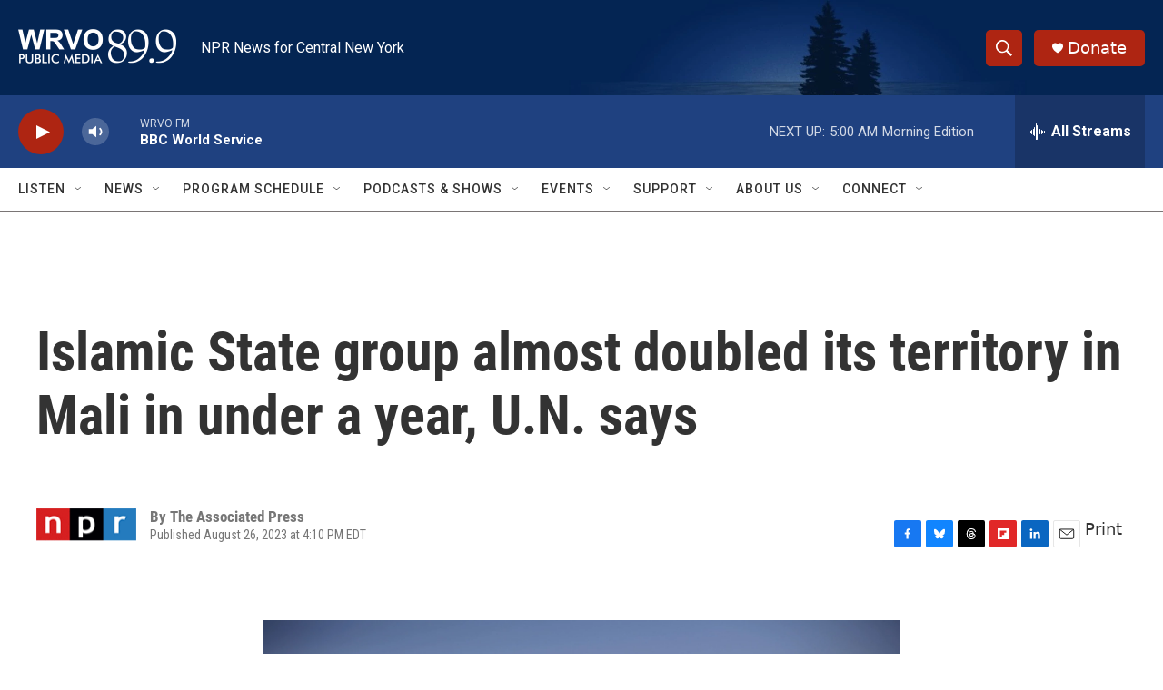

--- FILE ---
content_type: text/html;charset=UTF-8
request_url: https://www.wrvo.org/2023-08-26/islamic-state-group-almost-doubled-its-territory-in-mali-in-under-a-year-u-n-says
body_size: 32564
content:
<!DOCTYPE html>
<html class="ArtP " lang="en">
    <head>
    <meta charset="UTF-8">

    

    <style data-cssvarsponyfill="true">
        :root { --siteBgColorInverse: #121212; --primaryTextColorInverse: #ffffff; --secondaryTextColorInverse: #817a7a; --tertiaryTextColorInverse: #847979; --headerBgColorInverse: #000000; --headerBorderColorInverse: #858585; --headerTextColorInverse: #ffffff; --secC1_Inverse: #a2a2a2; --secC4_Inverse: #282828; --headerNavBarBgColorInverse: #121212; --headerMenuBgColorInverse: #ffffff; --headerMenuTextColorInverse: #6b2b85; --headerMenuTextColorHoverInverse: #6b2b85; --liveBlogTextColorInverse: #ffffff; --applyButtonColorInverse: #4485D5; --applyButtonTextColorInverse: #4485D5; --siteBgColor: #ffffff; --primaryTextColor: #333333; --secondaryTextColor: #666666; --secC1: #767676; --secC4: #7a7575; --secC5: #ffffff; --siteBgColor: #ffffff; --siteInverseBgColor: #000000; --linkColor: #1a7fc3; --linkHoverColor: #125c8e; --headerBgColor: #ffffff; --headerBgColorInverse: #000000; --headerBorderColor: #e6e6e6; --headerBorderColorInverse: #858585; --tertiaryTextColor: #1c1c1c; --headerTextColor: #ffffff; --buttonTextColor: #ffffff; --headerNavBarBgColor: #ffffff; --headerNavBarTextColor: #333333; --headerMenuBgColor: #ffffff; --headerMenuTextColor: #000000; --headerMenuTextColorHover: #68ac4d; --liveBlogTextColor: #282829; --applyButtonColor: #194173; --applyButtonTextColor: #2c4273; --primaryColor1: #1f4180; --primaryColor2: #ae2512; --breakingColor: #ff6f00; --secC2: #cccccc; --secC3: #e6e6e6; --secC5: #ffffff; --linkColor: #1a7fc3; --linkHoverColor: #125c8e; --donateBGColor: #ae2512; --headerIconColor: #ffffff; --hatButtonBgColor: #ffffff; --hatButtonBgHoverColor: #411c58; --hatButtonBorderColor: #411c58; --hatButtonBorderHoverColor: #ffffff; --hatButtoniconColor: #d62021; --hatButtonTextColor: #411c58; --hatButtonTextHoverColor: #ffffff; --footerTextColor: #ffffff; --footerTextBgColor: #ffffff; --footerPartnersBgColor: #000000; --listBorderColor: #030202; --gridBorderColor: #e6e6e6; --tagButtonBorderColor: #1a7fc3; --tagButtonTextColor: #1a7fc3; --breakingTextColor: #ffffff; --sectionTextColor: #ffffff; --contentWidth: 1240px; --primaryHeadlineFont: sans-serif; --secHlFont: sans-serif; --bodyFont: sans-serif; --colorWhite: #ffffff; --colorBlack: #000000;} .fonts-loaded { --primaryHeadlineFont: "Roboto Condensed"; --secHlFont: "Roboto Condensed"; --bodyFont: "Roboto"; --liveBlogBodyFont: "Roboto";}
    </style>

    
    <meta property="fb:app_id" content="534461131011853">


    <meta property="og:title" content="Islamic State group almost doubled its territory in Mali in under a year, U.N. says">

    <meta property="og:url" content="https://www.wrvo.org/2023-08-26/islamic-state-group-almost-doubled-its-territory-in-mali-in-under-a-year-u-n-says">

    <meta property="og:image" content="https://npr.brightspotcdn.com/dims4/default/5bd2589/2147483647/strip/true/crop/2664x1399+0+300/resize/1200x630!/quality/90/?url=https%3A%2F%2Fmedia.npr.org%2Fassets%2Fimg%2F2023%2F08%2F26%2Fap23238229325627-86f2805b5af8dd9bb3d04bf99b48820c7ce71599.jpg">

    
    <meta property="og:image:url" content="https://npr.brightspotcdn.com/dims4/default/5bd2589/2147483647/strip/true/crop/2664x1399+0+300/resize/1200x630!/quality/90/?url=https%3A%2F%2Fmedia.npr.org%2Fassets%2Fimg%2F2023%2F08%2F26%2Fap23238229325627-86f2805b5af8dd9bb3d04bf99b48820c7ce71599.jpg">
    
    <meta property="og:image:width" content="1200">
    <meta property="og:image:height" content="630">
    <meta property="og:image:type" content="image/jpeg">
    
    <meta property="og:image:alt" content="A sign on the northern road exiting in Gao, Northern Mali, reads &quot;welcome to the Islamic state of Gao&quot; on Jan. 30, 2013. Islamic State extremists have almost doubled the territory they control in Mali in less a year.">
    

    <meta property="og:description" content="Islamic State extremists have almost doubled the territory they control in Mali in less than a year, United Nations experts said in a new report.">

    <meta property="og:site_name" content="WRVO Public Media">



    <meta property="og:type" content="article">

    <meta property="article:author" content="">

    <meta property="article:published_time" content="2023-08-26T20:10:15">

    <meta property="article:modified_time" content="2023-08-27T02:03:57.801">

    <meta property="article:tag" content="NPR">

    <meta property="article:tag" content="NPR Top Stories">

<meta name="robots" content="max-image-preview:large">


    
    <meta name="twitter:card" content="summary_large_image"/>
    
    
    
    
    <meta name="twitter:description" content="Islamic State extremists have almost doubled the territory they control in Mali in less than a year, United Nations experts said in a new report."/>
    
    
    <meta name="twitter:image" content="https://npr.brightspotcdn.com/dims4/default/7ea9c99/2147483647/strip/true/crop/2664x1499+0+250/resize/1200x675!/quality/90/?url=https%3A%2F%2Fmedia.npr.org%2Fassets%2Fimg%2F2023%2F08%2F26%2Fap23238229325627-86f2805b5af8dd9bb3d04bf99b48820c7ce71599.jpg"/>

    
    <meta name="twitter:image:alt" content="A sign on the northern road exiting in Gao, Northern Mali, reads &quot;welcome to the Islamic state of Gao&quot; on Jan. 30, 2013. Islamic State extremists have almost doubled the territory they control in Mali in less a year."/>
    
    
    
    
    <meta name="twitter:title" content="Islamic State group almost doubled its territory in Mali in under a year, U.N. says"/>
    


    <link data-cssvarsponyfill="true" class="Webpack-css" rel="stylesheet" href="https://npr.brightspotcdn.com/resource/00000177-1bc0-debb-a57f-dfcf4a950000/styleguide/All.min.0db89f2a608a6b13cec2d9fc84f71c45.gz.css">

    

    <style>.FooterNavigation-items-item {
    display: inline-block
}</style>
<style>[class*='-articleBody'] > ul,
[class*='-articleBody'] > ul ul {
    list-style-type: disc;
}</style>


    <meta name="viewport" content="width=device-width, initial-scale=1, viewport-fit=cover"><title>Islamic State group almost doubled its territory in Mali in under a year, U.N. says | WRVO Public Media</title><meta name="description" content="Islamic State extremists have almost doubled the territory they control in Mali in less than a year, United Nations experts said in a new report."><link rel="canonical" href="https://www.npr.org/2023/08/26/1196189708/islamic-state-mali-al-qaida-west-africa-extremist"><meta name="brightspot.contentId" content="0000018a-3379-d136-a19b-b37d49d80000"><link rel="apple-touch-icon"sizes="180x180"href="/apple-touch-icon.png"><link rel="icon"type="image/png"href="/favicon-32x32.png"><link rel="icon"type="image/png"href="/favicon-16x16.png">
    
    
    <meta name="brightspot-dataLayer" content="{
  &quot;author&quot; : &quot;The Associated Press&quot;,
  &quot;bspStoryId&quot; : &quot;0000018a-3379-d136-a19b-b37d49d80000&quot;,
  &quot;category&quot; : &quot;&quot;,
  &quot;inlineAudio&quot; : 0,
  &quot;keywords&quot; : &quot;NPR,NPR Top Stories API Subscription Ingest Tag&quot;,
  &quot;nprCmsSite&quot; : true,
  &quot;nprStoryId&quot; : &quot;1196189708&quot;,
  &quot;pageType&quot; : &quot;news-story&quot;,
  &quot;program&quot; : &quot;&quot;,
  &quot;publishedDate&quot; : &quot;2023-08-26T16:10:15Z&quot;,
  &quot;siteName&quot; : &quot;WRVO Public Media&quot;,
  &quot;station&quot; : &quot;WRVO&quot;,
  &quot;stationOrgId&quot; : &quot;1177&quot;,
  &quot;storyOrgId&quot; : &quot;s1&quot;,
  &quot;storyTheme&quot; : &quot;news-story&quot;,
  &quot;storyTitle&quot; : &quot;Islamic State group almost doubled its territory in Mali in under a year, U.N. says&quot;,
  &quot;timezone&quot; : &quot;America/New_York&quot;,
  &quot;wordCount&quot; : 0,
  &quot;series&quot; : &quot;&quot;
}">
    <script id="brightspot-dataLayer">
        (function () {
            var dataValue = document.head.querySelector('meta[name="brightspot-dataLayer"]').content;
            if (dataValue) {
                window.brightspotDataLayer = JSON.parse(dataValue);
            }
        })();
    </script>

    

    

    
    <script src="https://npr.brightspotcdn.com/resource/00000177-1bc0-debb-a57f-dfcf4a950000/styleguide/All.min.fd8f7fccc526453c829dde80fc7c2ef5.gz.js" async></script>
    

    <script>

  window.fbAsyncInit = function() {
      FB.init({
          
              appId : '534461131011853',
          
          xfbml : true,
          version : 'v2.9'
      });
  };

  (function(d, s, id){
     var js, fjs = d.getElementsByTagName(s)[0];
     if (d.getElementById(id)) {return;}
     js = d.createElement(s); js.id = id;
     js.src = "//connect.facebook.net/en_US/sdk.js";
     fjs.parentNode.insertBefore(js, fjs);
   }(document, 'script', 'facebook-jssdk'));
</script>
<script type="application/ld+json">{"@context":"http://schema.org","@type":"NewsArticle","author":[{"@context":"http://schema.org","@type":"Person","name":"The Associated Press"}],"dateModified":"2023-08-26T22:03:57Z","datePublished":"2023-08-26T16:10:15Z","headline":"Islamic State group almost doubled its territory in Mali in under a year, U.N. says","image":{"@context":"http://schema.org","@type":"ImageObject","url":"https://media.npr.org/assets/img/2023/08/26/ap23238229325627-86f2805b5af8dd9bb3d04bf99b48820c7ce71599.jpg"},"mainEntityOfPage":{"@type":"NewsArticle","@id":"https://www.wrvo.org/2023-08-26/islamic-state-group-almost-doubled-its-territory-in-mali-in-under-a-year-u-n-says"},"publisher":{"@type":"Organization","name":"WRVO","logo":{"@context":"http://schema.org","@type":"ImageObject","height":"60","url":"https://npr.brightspotcdn.com/dims4/default/9c7214f/2147483647/resize/x60/quality/90/?url=http%3A%2F%2Fnpr-brightspot.s3.amazonaws.com%2Ffe%2F3c%2F81715d234035bf4275d0f0d45500%2Fhor-divider-rgb-publicmedia-white.png","width":"174"}}}</script><script async="async" src="https://securepubads.g.doubleclick.net/tag/js/gpt.js"></script>
<script type="text/javascript">
    // Google tag setup
    var googletag = googletag || {};
    googletag.cmd = googletag.cmd || [];

    googletag.cmd.push(function () {
        // @see https://developers.google.com/publisher-tag/reference#googletag.PubAdsService_enableLazyLoad
        googletag.pubads().enableLazyLoad({
            fetchMarginPercent: 100, // fetch and render ads within this % of viewport
            renderMarginPercent: 100,
            mobileScaling: 1  // Same on mobile.
        });

        googletag.pubads().enableSingleRequest()
        googletag.pubads().enableAsyncRendering()
        googletag.pubads().collapseEmptyDivs()
        googletag.pubads().disableInitialLoad()
        googletag.enableServices()
    })
</script>
<meta name="gtm-dataLayer" content="{
  &quot;gtmAuthor&quot; : &quot;The Associated Press&quot;,
  &quot;gtmBspStoryId&quot; : &quot;0000018a-3379-d136-a19b-b37d49d80000&quot;,
  &quot;gtmCategory&quot; : &quot;&quot;,
  &quot;gtmInlineAudio&quot; : 0,
  &quot;gtmKeywords&quot; : &quot;NPR,NPR Top Stories API Subscription Ingest Tag&quot;,
  &quot;gtmNprCmsSite&quot; : true,
  &quot;gtmNprStoryId&quot; : &quot;1196189708&quot;,
  &quot;gtmPageType&quot; : &quot;news-story&quot;,
  &quot;gtmProgram&quot; : &quot;&quot;,
  &quot;gtmPublishedDate&quot; : &quot;2023-08-26T16:10:15Z&quot;,
  &quot;gtmSiteName&quot; : &quot;WRVO Public Media&quot;,
  &quot;gtmStation&quot; : &quot;WRVO&quot;,
  &quot;gtmStationOrgId&quot; : &quot;1177&quot;,
  &quot;gtmStoryOrgId&quot; : &quot;s1&quot;,
  &quot;gtmStoryTheme&quot; : &quot;news-story&quot;,
  &quot;gtmStoryTitle&quot; : &quot;Islamic State group almost doubled its territory in Mali in under a year, U.N. says&quot;,
  &quot;gtmTimezone&quot; : &quot;America/New_York&quot;,
  &quot;gtmWordCount&quot; : 0,
  &quot;gtmSeries&quot; : &quot;&quot;
}"><script>

    (function () {
        var dataValue = document.head.querySelector('meta[name="gtm-dataLayer"]').content;
        if (dataValue) {
            window.dataLayer = window.dataLayer || [];
            dataValue = JSON.parse(dataValue);
            dataValue['event'] = 'gtmFirstView';
            window.dataLayer.push(dataValue);
        }
    })();

    (function(w,d,s,l,i){w[l]=w[l]||[];w[l].push({'gtm.start':
            new Date().getTime(),event:'gtm.js'});var f=d.getElementsByTagName(s)[0],
        j=d.createElement(s),dl=l!='dataLayer'?'&l='+l:'';j.async=true;j.src=
        'https://www.googletagmanager.com/gtm.js?id='+i+dl;f.parentNode.insertBefore(j,f);
})(window,document,'script','dataLayer','GTM-N39QFDR');</script><script type="application/ld+json">{"@context":"http://schema.org","@type":"ListenAction","description":"Islamic State extremists have almost doubled the territory they control in Mali in less than a year, United Nations experts said in a new report.","name":"Islamic State group almost doubled its territory in Mali in under a year, U.N. says"}</script><script>window.addEventListener('DOMContentLoaded', (event) => {
    window.nulldurationobserver = new MutationObserver(function (mutations) {
        document.querySelectorAll('.StreamPill-duration').forEach(pill => { 
      if (pill.innerText == "LISTENNULL") {
         pill.innerText = "LISTEN"
      } 
    });
      });

      window.nulldurationobserver.observe(document.body, {
        childList: true,
        subtree: true
      });
});
</script>
<script>(function(c,l,a,r,i,t,y){
        c[a]=c[a]||function(){(c[a].q=c[a].q||[]).push(arguments)};
        t=l.createElement(r);t.async=1;t.src="https://www.clarity.ms/tag/"+i;
        y=l.getElementsByTagName(r)[0];y.parentNode.insertBefore(t,y);
    })(window, document, "clarity", "script", "k2rkgmpfb2");</script>


    <script>
        var head = document.getElementsByTagName('head')
        head = head[0]
        var link = document.createElement('link');
        link.setAttribute('href', 'https://fonts.googleapis.com/css?family=Roboto Condensed|Roboto|Roboto:400,500,700&display=swap');
        var relList = link.relList;

        if (relList && relList.supports('preload')) {
            link.setAttribute('as', 'style');
            link.setAttribute('rel', 'preload');
            link.setAttribute('onload', 'this.rel="stylesheet"');
            link.setAttribute('crossorigin', 'anonymous');
        } else {
            link.setAttribute('rel', 'stylesheet');
        }

        head.appendChild(link);
    </script>
</head>


    <body class="Page-body" data-content-width="1240px">
    <noscript>
    <iframe src="https://www.googletagmanager.com/ns.html?id=GTM-N39QFDR" height="0" width="0" style="display:none;visibility:hidden"></iframe>
</noscript>
        

    <!-- Putting icons here, so we don't have to include in a bunch of -body hbs's -->
<svg xmlns="http://www.w3.org/2000/svg" style="display:none" id="iconsMap1" class="iconsMap">
    <symbol id="play-icon" viewBox="0 0 115 115">
        <polygon points="0,0 115,57.5 0,115" fill="currentColor" />
    </symbol>
    <symbol id="grid" viewBox="0 0 32 32">
            <g>
                <path d="M6.4,5.7 C6.4,6.166669 6.166669,6.4 5.7,6.4 L0.7,6.4 C0.233331,6.4 0,6.166669 0,5.7 L0,0.7 C0,0.233331 0.233331,0 0.7,0 L5.7,0 C6.166669,0 6.4,0.233331 6.4,0.7 L6.4,5.7 Z M19.2,5.7 C19.2,6.166669 18.966669,6.4 18.5,6.4 L13.5,6.4 C13.033331,6.4 12.8,6.166669 12.8,5.7 L12.8,0.7 C12.8,0.233331 13.033331,0 13.5,0 L18.5,0 C18.966669,0 19.2,0.233331 19.2,0.7 L19.2,5.7 Z M32,5.7 C32,6.166669 31.766669,6.4 31.3,6.4 L26.3,6.4 C25.833331,6.4 25.6,6.166669 25.6,5.7 L25.6,0.7 C25.6,0.233331 25.833331,0 26.3,0 L31.3,0 C31.766669,0 32,0.233331 32,0.7 L32,5.7 Z M6.4,18.5 C6.4,18.966669 6.166669,19.2 5.7,19.2 L0.7,19.2 C0.233331,19.2 0,18.966669 0,18.5 L0,13.5 C0,13.033331 0.233331,12.8 0.7,12.8 L5.7,12.8 C6.166669,12.8 6.4,13.033331 6.4,13.5 L6.4,18.5 Z M19.2,18.5 C19.2,18.966669 18.966669,19.2 18.5,19.2 L13.5,19.2 C13.033331,19.2 12.8,18.966669 12.8,18.5 L12.8,13.5 C12.8,13.033331 13.033331,12.8 13.5,12.8 L18.5,12.8 C18.966669,12.8 19.2,13.033331 19.2,13.5 L19.2,18.5 Z M32,18.5 C32,18.966669 31.766669,19.2 31.3,19.2 L26.3,19.2 C25.833331,19.2 25.6,18.966669 25.6,18.5 L25.6,13.5 C25.6,13.033331 25.833331,12.8 26.3,12.8 L31.3,12.8 C31.766669,12.8 32,13.033331 32,13.5 L32,18.5 Z M6.4,31.3 C6.4,31.766669 6.166669,32 5.7,32 L0.7,32 C0.233331,32 0,31.766669 0,31.3 L0,26.3 C0,25.833331 0.233331,25.6 0.7,25.6 L5.7,25.6 C6.166669,25.6 6.4,25.833331 6.4,26.3 L6.4,31.3 Z M19.2,31.3 C19.2,31.766669 18.966669,32 18.5,32 L13.5,32 C13.033331,32 12.8,31.766669 12.8,31.3 L12.8,26.3 C12.8,25.833331 13.033331,25.6 13.5,25.6 L18.5,25.6 C18.966669,25.6 19.2,25.833331 19.2,26.3 L19.2,31.3 Z M32,31.3 C32,31.766669 31.766669,32 31.3,32 L26.3,32 C25.833331,32 25.6,31.766669 25.6,31.3 L25.6,26.3 C25.6,25.833331 25.833331,25.6 26.3,25.6 L31.3,25.6 C31.766669,25.6 32,25.833331 32,26.3 L32,31.3 Z" id=""></path>
            </g>
    </symbol>
    <symbol id="radio-stream" width="18" height="19" viewBox="0 0 18 19">
        <g fill="currentColor" fill-rule="nonzero">
            <path d="M.5 8c-.276 0-.5.253-.5.565v1.87c0 .312.224.565.5.565s.5-.253.5-.565v-1.87C1 8.253.776 8 .5 8zM2.5 8c-.276 0-.5.253-.5.565v1.87c0 .312.224.565.5.565s.5-.253.5-.565v-1.87C3 8.253 2.776 8 2.5 8zM3.5 7c-.276 0-.5.276-.5.617v3.766c0 .34.224.617.5.617s.5-.276.5-.617V7.617C4 7.277 3.776 7 3.5 7zM5.5 6c-.276 0-.5.275-.5.613v5.774c0 .338.224.613.5.613s.5-.275.5-.613V6.613C6 6.275 5.776 6 5.5 6zM6.5 4c-.276 0-.5.26-.5.58v8.84c0 .32.224.58.5.58s.5-.26.5-.58V4.58C7 4.26 6.776 4 6.5 4zM8.5 0c-.276 0-.5.273-.5.61v17.78c0 .337.224.61.5.61s.5-.273.5-.61V.61C9 .273 8.776 0 8.5 0zM9.5 2c-.276 0-.5.274-.5.612v14.776c0 .338.224.612.5.612s.5-.274.5-.612V2.612C10 2.274 9.776 2 9.5 2zM11.5 5c-.276 0-.5.276-.5.616v8.768c0 .34.224.616.5.616s.5-.276.5-.616V5.616c0-.34-.224-.616-.5-.616zM12.5 6c-.276 0-.5.262-.5.584v4.832c0 .322.224.584.5.584s.5-.262.5-.584V6.584c0-.322-.224-.584-.5-.584zM14.5 7c-.276 0-.5.29-.5.647v3.706c0 .357.224.647.5.647s.5-.29.5-.647V7.647C15 7.29 14.776 7 14.5 7zM15.5 8c-.276 0-.5.253-.5.565v1.87c0 .312.224.565.5.565s.5-.253.5-.565v-1.87c0-.312-.224-.565-.5-.565zM17.5 8c-.276 0-.5.253-.5.565v1.87c0 .312.224.565.5.565s.5-.253.5-.565v-1.87c0-.312-.224-.565-.5-.565z"/>
        </g>
    </symbol>
    <symbol id="icon-magnify" viewBox="0 0 31 31">
        <g>
            <path fill-rule="evenodd" d="M22.604 18.89l-.323.566 8.719 8.8L28.255 31l-8.719-8.8-.565.404c-2.152 1.346-4.386 2.018-6.7 2.018-3.39 0-6.284-1.21-8.679-3.632C1.197 18.568 0 15.66 0 12.27c0-3.39 1.197-6.283 3.592-8.678C5.987 1.197 8.88 0 12.271 0c3.39 0 6.283 1.197 8.678 3.592 2.395 2.395 3.593 5.288 3.593 8.679 0 2.368-.646 4.574-1.938 6.62zM19.162 5.77C17.322 3.925 15.089 3 12.46 3c-2.628 0-4.862.924-6.702 2.77C3.92 7.619 3 9.862 3 12.5c0 2.639.92 4.882 2.76 6.73C7.598 21.075 9.832 22 12.46 22c2.629 0 4.862-.924 6.702-2.77C21.054 17.33 22 15.085 22 12.5c0-2.586-.946-4.83-2.838-6.73z"/>
        </g>
    </symbol>
    <symbol id="burger-menu" viewBox="0 0 14 10">
        <g>
            <path fill-rule="evenodd" d="M0 5.5v-1h14v1H0zM0 1V0h14v1H0zm0 9V9h14v1H0z"></path>
        </g>
    </symbol>
    <symbol id="close-x" viewBox="0 0 14 14">
        <g>
            <path fill-rule="nonzero" d="M6.336 7L0 .664.664 0 7 6.336 13.336 0 14 .664 7.664 7 14 13.336l-.664.664L7 7.664.664 14 0 13.336 6.336 7z"></path>
        </g>
    </symbol>
    <symbol id="share-more-arrow" viewBox="0 0 512 512" style="enable-background:new 0 0 512 512;">
        <g>
            <g>
                <path d="M512,241.7L273.643,3.343v156.152c-71.41,3.744-138.015,33.337-188.958,84.28C30.075,298.384,0,370.991,0,448.222v60.436
                    l29.069-52.985c45.354-82.671,132.173-134.027,226.573-134.027c5.986,0,12.004,0.212,18.001,0.632v157.779L512,241.7z
                    M255.642,290.666c-84.543,0-163.661,36.792-217.939,98.885c26.634-114.177,129.256-199.483,251.429-199.483h15.489V78.131
                    l163.568,163.568L304.621,405.267V294.531l-13.585-1.683C279.347,291.401,267.439,290.666,255.642,290.666z"></path>
            </g>
        </g>
    </symbol>
    <symbol id="chevron" viewBox="0 0 100 100">
        <g>
            <path d="M22.4566257,37.2056786 L-21.4456527,71.9511488 C-22.9248661,72.9681457 -24.9073712,72.5311671 -25.8758148,70.9765924 L-26.9788683,69.2027424 C-27.9450684,67.6481676 -27.5292733,65.5646602 -26.0500598,64.5484493 L20.154796,28.2208967 C21.5532435,27.2597011 23.3600078,27.2597011 24.759951,28.2208967 L71.0500598,64.4659264 C72.5292733,65.4829232 72.9450684,67.5672166 71.9788683,69.1217913 L70.8750669,70.8956413 C69.9073712,72.4502161 67.9241183,72.8848368 66.4449048,71.8694118 L22.4566257,37.2056786 Z" id="Transparent-Chevron" transform="translate(22.500000, 50.000000) rotate(90.000000) translate(-22.500000, -50.000000) "></path>
        </g>
    </symbol>
</svg>

<svg xmlns="http://www.w3.org/2000/svg" style="display:none" id="iconsMap2" class="iconsMap">
    <symbol id="mono-icon-facebook" viewBox="0 0 10 19">
        <path fill-rule="evenodd" d="M2.707 18.25V10.2H0V7h2.707V4.469c0-1.336.375-2.373 1.125-3.112C4.582.62 5.578.25 6.82.25c1.008 0 1.828.047 2.461.14v2.848H7.594c-.633 0-1.067.14-1.301.422-.188.235-.281.61-.281 1.125V7H9l-.422 3.2H6.012v8.05H2.707z"></path>
    </symbol>
    <symbol id="mono-icon-instagram" viewBox="0 0 17 17">
        <g>
            <path fill-rule="evenodd" d="M8.281 4.207c.727 0 1.4.182 2.022.545a4.055 4.055 0 0 1 1.476 1.477c.364.62.545 1.294.545 2.021 0 .727-.181 1.4-.545 2.021a4.055 4.055 0 0 1-1.476 1.477 3.934 3.934 0 0 1-2.022.545c-.726 0-1.4-.182-2.021-.545a4.055 4.055 0 0 1-1.477-1.477 3.934 3.934 0 0 1-.545-2.021c0-.727.182-1.4.545-2.021A4.055 4.055 0 0 1 6.26 4.752a3.934 3.934 0 0 1 2.021-.545zm0 6.68a2.54 2.54 0 0 0 1.864-.774 2.54 2.54 0 0 0 .773-1.863 2.54 2.54 0 0 0-.773-1.863 2.54 2.54 0 0 0-1.864-.774 2.54 2.54 0 0 0-1.863.774 2.54 2.54 0 0 0-.773 1.863c0 .727.257 1.348.773 1.863a2.54 2.54 0 0 0 1.863.774zM13.45 4.03c-.023.258-.123.48-.299.668a.856.856 0 0 1-.65.281.913.913 0 0 1-.668-.28.913.913 0 0 1-.281-.669c0-.258.094-.48.281-.668a.913.913 0 0 1 .668-.28c.258 0 .48.093.668.28.187.188.281.41.281.668zm2.672.95c.023.656.035 1.746.035 3.269 0 1.523-.017 2.62-.053 3.287-.035.668-.134 1.248-.298 1.74a4.098 4.098 0 0 1-.967 1.53 4.098 4.098 0 0 1-1.53.966c-.492.164-1.072.264-1.74.3-.668.034-1.763.052-3.287.052-1.523 0-2.619-.018-3.287-.053-.668-.035-1.248-.146-1.74-.334a3.747 3.747 0 0 1-1.53-.931 4.098 4.098 0 0 1-.966-1.53c-.164-.492-.264-1.072-.299-1.74C.424 10.87.406 9.773.406 8.25S.424 5.63.46 4.963c.035-.668.135-1.248.299-1.74.21-.586.533-1.096.967-1.53A4.098 4.098 0 0 1 3.254.727c.492-.164 1.072-.264 1.74-.3C5.662.394 6.758.376 8.281.376c1.524 0 2.62.018 3.287.053.668.035 1.248.135 1.74.299a4.098 4.098 0 0 1 2.496 2.496c.165.492.27 1.078.317 1.757zm-1.687 7.91c.14-.399.234-1.032.28-1.899.024-.515.036-1.242.036-2.18V7.689c0-.961-.012-1.688-.035-2.18-.047-.89-.14-1.524-.281-1.899a2.537 2.537 0 0 0-1.512-1.511c-.375-.14-1.008-.235-1.899-.282a51.292 51.292 0 0 0-2.18-.035H7.72c-.938 0-1.664.012-2.18.035-.867.047-1.5.141-1.898.282a2.537 2.537 0 0 0-1.512 1.511c-.14.375-.234 1.008-.281 1.899a51.292 51.292 0 0 0-.036 2.18v1.125c0 .937.012 1.664.036 2.18.047.866.14 1.5.28 1.898.306.726.81 1.23 1.513 1.511.398.141 1.03.235 1.898.282.516.023 1.242.035 2.18.035h1.125c.96 0 1.687-.012 2.18-.035.89-.047 1.523-.141 1.898-.282.726-.304 1.23-.808 1.512-1.511z"></path>
        </g>
    </symbol>
    <symbol id="mono-icon-email" viewBox="0 0 512 512">
        <g>
            <path d="M67,148.7c11,5.8,163.8,89.1,169.5,92.1c5.7,3,11.5,4.4,20.5,4.4c9,0,14.8-1.4,20.5-4.4c5.7-3,158.5-86.3,169.5-92.1
                c4.1-2.1,11-5.9,12.5-10.2c2.6-7.6-0.2-10.5-11.3-10.5H257H65.8c-11.1,0-13.9,3-11.3,10.5C56,142.9,62.9,146.6,67,148.7z"></path>
            <path d="M455.7,153.2c-8.2,4.2-81.8,56.6-130.5,88.1l82.2,92.5c2,2,2.9,4.4,1.8,5.6c-1.2,1.1-3.8,0.5-5.9-1.4l-98.6-83.2
                c-14.9,9.6-25.4,16.2-27.2,17.2c-7.7,3.9-13.1,4.4-20.5,4.4c-7.4,0-12.8-0.5-20.5-4.4c-1.9-1-12.3-7.6-27.2-17.2l-98.6,83.2
                c-2,2-4.7,2.6-5.9,1.4c-1.2-1.1-0.3-3.6,1.7-5.6l82.1-92.5c-48.7-31.5-123.1-83.9-131.3-88.1c-8.8-4.5-9.3,0.8-9.3,4.9
                c0,4.1,0,205,0,205c0,9.3,13.7,20.9,23.5,20.9H257h185.5c9.8,0,21.5-11.7,21.5-20.9c0,0,0-201,0-205
                C464,153.9,464.6,148.7,455.7,153.2z"></path>
        </g>
    </symbol>
    <symbol id="default-image" width="24" height="24" viewBox="0 0 24 24" fill="none" stroke="currentColor" stroke-width="2" stroke-linecap="round" stroke-linejoin="round" class="feather feather-image">
        <rect x="3" y="3" width="18" height="18" rx="2" ry="2"></rect>
        <circle cx="8.5" cy="8.5" r="1.5"></circle>
        <polyline points="21 15 16 10 5 21"></polyline>
    </symbol>
    <symbol id="icon-email" width="18px" viewBox="0 0 20 14">
        <g id="Symbols" stroke="none" stroke-width="1" fill="none" fill-rule="evenodd" stroke-linecap="round" stroke-linejoin="round">
            <g id="social-button-bar" transform="translate(-125.000000, -8.000000)" stroke="#000000">
                <g id="Group-2" transform="translate(120.000000, 0.000000)">
                    <g id="envelope" transform="translate(6.000000, 9.000000)">
                        <path d="M17.5909091,10.6363636 C17.5909091,11.3138182 17.0410909,11.8636364 16.3636364,11.8636364 L1.63636364,11.8636364 C0.958909091,11.8636364 0.409090909,11.3138182 0.409090909,10.6363636 L0.409090909,1.63636364 C0.409090909,0.958090909 0.958909091,0.409090909 1.63636364,0.409090909 L16.3636364,0.409090909 C17.0410909,0.409090909 17.5909091,0.958090909 17.5909091,1.63636364 L17.5909091,10.6363636 L17.5909091,10.6363636 Z" id="Stroke-406"></path>
                        <polyline id="Stroke-407" points="17.1818182 0.818181818 9 7.36363636 0.818181818 0.818181818"></polyline>
                    </g>
                </g>
            </g>
        </g>
    </symbol>
    <symbol id="mono-icon-print" viewBox="0 0 12 12">
        <g fill-rule="evenodd">
            <path fill-rule="nonzero" d="M9 10V7H3v3H1a1 1 0 0 1-1-1V4a1 1 0 0 1 1-1h10a1 1 0 0 1 1 1v3.132A2.868 2.868 0 0 1 9.132 10H9zm.5-4.5a1 1 0 1 0 0-2 1 1 0 0 0 0 2zM3 0h6v2H3z"></path>
            <path d="M4 8h4v4H4z"></path>
        </g>
    </symbol>
    <symbol id="mono-icon-copylink" viewBox="0 0 12 12">
        <g fill-rule="evenodd">
            <path d="M10.199 2.378c.222.205.4.548.465.897.062.332.016.614-.132.774L8.627 6.106c-.187.203-.512.232-.75-.014a.498.498 0 0 0-.706.028.499.499 0 0 0 .026.706 1.509 1.509 0 0 0 2.165-.04l1.903-2.06c.37-.398.506-.98.382-1.636-.105-.557-.392-1.097-.77-1.445L9.968.8C9.591.452 9.03.208 8.467.145 7.803.072 7.233.252 6.864.653L4.958 2.709a1.509 1.509 0 0 0 .126 2.161.5.5 0 1 0 .68-.734c-.264-.218-.26-.545-.071-.747L7.597 1.33c.147-.16.425-.228.76-.19.353.038.71.188.931.394l.91.843.001.001zM1.8 9.623c-.222-.205-.4-.549-.465-.897-.062-.332-.016-.614.132-.774l1.905-2.057c.187-.203.512-.232.75.014a.498.498 0 0 0 .706-.028.499.499 0 0 0-.026-.706 1.508 1.508 0 0 0-2.165.04L.734 7.275c-.37.399-.506.98-.382 1.637.105.557.392 1.097.77 1.445l.91.843c.376.35.937.594 1.5.656.664.073 1.234-.106 1.603-.507L7.04 9.291a1.508 1.508 0 0 0-.126-2.16.5.5 0 0 0-.68.734c.264.218.26.545.071.747l-1.904 2.057c-.147.16-.425.228-.76.191-.353-.038-.71-.188-.931-.394l-.91-.843z"></path>
            <path d="M8.208 3.614a.5.5 0 0 0-.707.028L3.764 7.677a.5.5 0 0 0 .734.68L8.235 4.32a.5.5 0 0 0-.027-.707"></path>
        </g>
    </symbol>
    <symbol id="mono-icon-linkedin" viewBox="0 0 16 17">
        <g fill-rule="evenodd">
            <path d="M3.734 16.125H.464V5.613h3.27zM2.117 4.172c-.515 0-.96-.188-1.336-.563A1.825 1.825 0 0 1 .22 2.273c0-.515.187-.96.562-1.335.375-.375.82-.563 1.336-.563.516 0 .961.188 1.336.563.375.375.563.82.563 1.335 0 .516-.188.961-.563 1.336-.375.375-.82.563-1.336.563zM15.969 16.125h-3.27v-5.133c0-.844-.07-1.453-.21-1.828-.259-.633-.762-.95-1.512-.95s-1.278.282-1.582.845c-.235.421-.352 1.043-.352 1.863v5.203H5.809V5.613h3.128v1.442h.036c.234-.469.609-.856 1.125-1.16.562-.375 1.218-.563 1.968-.563 1.524 0 2.59.48 3.2 1.441.468.774.703 1.97.703 3.586v5.766z"></path>
        </g>
    </symbol>
    <symbol id="mono-icon-pinterest" viewBox="0 0 512 512">
        <g>
            <path d="M256,32C132.3,32,32,132.3,32,256c0,91.7,55.2,170.5,134.1,205.2c-0.6-15.6-0.1-34.4,3.9-51.4
                c4.3-18.2,28.8-122.1,28.8-122.1s-7.2-14.3-7.2-35.4c0-33.2,19.2-58,43.2-58c20.4,0,30.2,15.3,30.2,33.6
                c0,20.5-13.1,51.1-19.8,79.5c-5.6,23.8,11.9,43.1,35.4,43.1c42.4,0,71-54.5,71-119.1c0-49.1-33.1-85.8-93.2-85.8
                c-67.9,0-110.3,50.7-110.3,107.3c0,19.5,5.8,33.3,14.8,43.9c4.1,4.9,4.7,6.9,3.2,12.5c-1.1,4.1-3.5,14-4.6,18
                c-1.5,5.7-6.1,7.7-11.2,5.6c-31.3-12.8-45.9-47-45.9-85.6c0-63.6,53.7-139.9,160.1-139.9c85.5,0,141.8,61.9,141.8,128.3
                c0,87.9-48.9,153.5-120.9,153.5c-24.2,0-46.9-13.1-54.7-27.9c0,0-13,51.6-15.8,61.6c-4.7,17.3-14,34.5-22.5,48
                c20.1,5.9,41.4,9.2,63.5,9.2c123.7,0,224-100.3,224-224C480,132.3,379.7,32,256,32z"></path>
        </g>
    </symbol>
    <symbol id="mono-icon-tumblr" viewBox="0 0 512 512">
        <g>
            <path d="M321.2,396.3c-11.8,0-22.4-2.8-31.5-8.3c-6.9-4.1-11.5-9.6-14-16.4c-2.6-6.9-3.6-22.3-3.6-46.4V224h96v-64h-96V48h-61.9
                c-2.7,21.5-7.5,44.7-14.5,58.6c-7,13.9-14,25.8-25.6,35.7c-11.6,9.9-25.6,17.9-41.9,23.3V224h48v140.4c0,19,2,33.5,5.9,43.5
                c4,10,11.1,19.5,21.4,28.4c10.3,8.9,22.8,15.7,37.3,20.5c14.6,4.8,31.4,7.2,50.4,7.2c16.7,0,30.3-1.7,44.7-5.1
                c14.4-3.4,30.5-9.3,48.2-17.6v-65.6C363.2,389.4,342.3,396.3,321.2,396.3z"></path>
        </g>
    </symbol>
    <symbol id="mono-icon-twitter" viewBox="0 0 1200 1227">
        <g>
            <path d="M714.163 519.284L1160.89 0H1055.03L667.137 450.887L357.328 0H0L468.492 681.821L0 1226.37H105.866L515.491
            750.218L842.672 1226.37H1200L714.137 519.284H714.163ZM569.165 687.828L521.697 619.934L144.011 79.6944H306.615L611.412
            515.685L658.88 583.579L1055.08 1150.3H892.476L569.165 687.854V687.828Z" fill="white"></path>
        </g>
    </symbol>
    <symbol id="mono-icon-youtube" viewBox="0 0 512 512">
        <g>
            <path fill-rule="evenodd" d="M508.6,148.8c0-45-33.1-81.2-74-81.2C379.2,65,322.7,64,265,64c-3,0-6,0-9,0s-6,0-9,0c-57.6,0-114.2,1-169.6,3.6
                c-40.8,0-73.9,36.4-73.9,81.4C1,184.6-0.1,220.2,0,255.8C-0.1,291.4,1,327,3.4,362.7c0,45,33.1,81.5,73.9,81.5
                c58.2,2.7,117.9,3.9,178.6,3.8c60.8,0.2,120.3-1,178.6-3.8c40.9,0,74-36.5,74-81.5c2.4-35.7,3.5-71.3,3.4-107
                C512.1,220.1,511,184.5,508.6,148.8z M207,353.9V157.4l145,98.2L207,353.9z"></path>
        </g>
    </symbol>
    <symbol id="mono-icon-flipboard" viewBox="0 0 500 500">
        <g>
            <path d="M0,0V500H500V0ZM400,200H300V300H200V400H100V100H400Z"></path>
        </g>
    </symbol>
    <symbol id="mono-icon-bluesky" viewBox="0 0 568 501">
        <g>
            <path d="M123.121 33.6637C188.241 82.5526 258.281 181.681 284 234.873C309.719 181.681 379.759 82.5526 444.879
            33.6637C491.866 -1.61183 568 -28.9064 568 57.9464C568 75.2916 558.055 203.659 552.222 224.501C531.947 296.954
            458.067 315.434 392.347 304.249C507.222 323.8 536.444 388.56 473.333 453.32C353.473 576.312 301.061 422.461
            287.631 383.039C285.169 375.812 284.017 372.431 284 375.306C283.983 372.431 282.831 375.812 280.369 383.039C266.939
            422.461 214.527 576.312 94.6667 453.32C31.5556 388.56 60.7778 323.8 175.653 304.249C109.933 315.434 36.0535
            296.954 15.7778 224.501C9.94525 203.659 0 75.2916 0 57.9464C0 -28.9064 76.1345 -1.61183 123.121 33.6637Z"
            fill="white">
            </path>
        </g>
    </symbol>
    <symbol id="mono-icon-threads" viewBox="0 0 192 192">
        <g>
            <path d="M141.537 88.9883C140.71 88.5919 139.87 88.2104 139.019 87.8451C137.537 60.5382 122.616 44.905 97.5619 44.745C97.4484 44.7443 97.3355 44.7443 97.222 44.7443C82.2364 44.7443 69.7731 51.1409 62.102 62.7807L75.881 72.2328C81.6116 63.5383 90.6052 61.6848 97.2286 61.6848C97.3051 61.6848 97.3819 61.6848 97.4576 61.6855C105.707 61.7381 111.932 64.1366 115.961 68.814C118.893 72.2193 120.854 76.925 121.825 82.8638C114.511 81.6207 106.601 81.2385 98.145 81.7233C74.3247 83.0954 59.0111 96.9879 60.0396 116.292C60.5615 126.084 65.4397 134.508 73.775 140.011C80.8224 144.663 89.899 146.938 99.3323 146.423C111.79 145.74 121.563 140.987 128.381 132.296C133.559 125.696 136.834 117.143 138.28 106.366C144.217 109.949 148.617 114.664 151.047 120.332C155.179 129.967 155.42 145.8 142.501 158.708C131.182 170.016 117.576 174.908 97.0135 175.059C74.2042 174.89 56.9538 167.575 45.7381 153.317C35.2355 139.966 29.8077 120.682 29.6052 96C29.8077 71.3178 35.2355 52.0336 45.7381 38.6827C56.9538 24.4249 74.2039 17.11 97.0132 16.9405C119.988 17.1113 137.539 24.4614 149.184 38.788C154.894 45.8136 159.199 54.6488 162.037 64.9503L178.184 60.6422C174.744 47.9622 169.331 37.0357 161.965 27.974C147.036 9.60668 125.202 0.195148 97.0695 0H96.9569C68.8816 0.19447 47.2921 9.6418 32.7883 28.0793C19.8819 44.4864 13.2244 67.3157 13.0007 95.9325L13 96L13.0007 96.0675C13.2244 124.684 19.8819 147.514 32.7883 163.921C47.2921 182.358 68.8816 191.806 96.9569 192H97.0695C122.03 191.827 139.624 185.292 154.118 170.811C173.081 151.866 172.51 128.119 166.26 113.541C161.776 103.087 153.227 94.5962 141.537 88.9883ZM98.4405 129.507C88.0005 130.095 77.1544 125.409 76.6196 115.372C76.2232 107.93 81.9158 99.626 99.0812 98.6368C101.047 98.5234 102.976 98.468 104.871 98.468C111.106 98.468 116.939 99.0737 122.242 100.233C120.264 124.935 108.662 128.946 98.4405 129.507Z" fill="white"></path>
        </g>
    </symbol>
 </svg>

<svg xmlns="http://www.w3.org/2000/svg" style="display:none" id="iconsMap3" class="iconsMap">
    <symbol id="volume-mute" x="0px" y="0px" viewBox="0 0 24 24" style="enable-background:new 0 0 24 24;">
        <polygon fill="currentColor" points="11,5 6,9 2,9 2,15 6,15 11,19 "/>
        <line style="fill:none;stroke:currentColor;stroke-width:2;stroke-linecap:round;stroke-linejoin:round;" x1="23" y1="9" x2="17" y2="15"/>
        <line style="fill:none;stroke:currentColor;stroke-width:2;stroke-linecap:round;stroke-linejoin:round;" x1="17" y1="9" x2="23" y2="15"/>
    </symbol>
    <symbol id="volume-low" x="0px" y="0px" viewBox="0 0 24 24" style="enable-background:new 0 0 24 24;" xml:space="preserve">
        <polygon fill="currentColor" points="11,5 6,9 2,9 2,15 6,15 11,19 "/>
    </symbol>
    <symbol id="volume-mid" x="0px" y="0px" viewBox="0 0 24 24" style="enable-background:new 0 0 24 24;">
        <polygon fill="currentColor" points="11,5 6,9 2,9 2,15 6,15 11,19 "/>
        <path style="fill:none;stroke:currentColor;stroke-width:2;stroke-linecap:round;stroke-linejoin:round;" d="M15.5,8.5c2,2,2,5.1,0,7.1"/>
    </symbol>
    <symbol id="volume-high" x="0px" y="0px" viewBox="0 0 24 24" style="enable-background:new 0 0 24 24;">
        <polygon fill="currentColor" points="11,5 6,9 2,9 2,15 6,15 11,19 "/>
        <path style="fill:none;stroke:currentColor;stroke-width:2;stroke-linecap:round;stroke-linejoin:round;" d="M19.1,4.9c3.9,3.9,3.9,10.2,0,14.1 M15.5,8.5c2,2,2,5.1,0,7.1"/>
    </symbol>
    <symbol id="pause-icon" viewBox="0 0 12 16">
        <rect x="0" y="0" width="4" height="16" fill="currentColor"></rect>
        <rect x="8" y="0" width="4" height="16" fill="currentColor"></rect>
    </symbol>
    <symbol id="heart" viewBox="0 0 24 24">
        <g>
            <path d="M12 4.435c-1.989-5.399-12-4.597-12 3.568 0 4.068 3.06 9.481 12 14.997 8.94-5.516 12-10.929 12-14.997 0-8.118-10-8.999-12-3.568z"/>
        </g>
    </symbol>
    <symbol id="icon-location" width="24" height="24" viewBox="0 0 24 24" fill="currentColor" stroke="currentColor" stroke-width="2" stroke-linecap="round" stroke-linejoin="round" class="feather feather-map-pin">
        <path d="M21 10c0 7-9 13-9 13s-9-6-9-13a9 9 0 0 1 18 0z" fill="currentColor" fill-opacity="1"></path>
        <circle cx="12" cy="10" r="5" fill="#ffffff"></circle>
    </symbol>
    <symbol id="icon-ticket" width="23px" height="15px" viewBox="0 0 23 15">
        <g stroke="none" stroke-width="1" fill="none" fill-rule="evenodd">
            <g transform="translate(-625.000000, -1024.000000)">
                <g transform="translate(625.000000, 1024.000000)">
                    <path d="M0,12.057377 L0,3.94262296 C0.322189879,4.12588308 0.696256938,4.23076923 1.0952381,4.23076923 C2.30500469,4.23076923 3.28571429,3.26645946 3.28571429,2.07692308 C3.28571429,1.68461385 3.17904435,1.31680209 2.99266757,1 L20.0073324,1 C19.8209556,1.31680209 19.7142857,1.68461385 19.7142857,2.07692308 C19.7142857,3.26645946 20.6949953,4.23076923 21.9047619,4.23076923 C22.3037431,4.23076923 22.6778101,4.12588308 23,3.94262296 L23,12.057377 C22.6778101,11.8741169 22.3037431,11.7692308 21.9047619,11.7692308 C20.6949953,11.7692308 19.7142857,12.7335405 19.7142857,13.9230769 C19.7142857,14.3153862 19.8209556,14.6831979 20.0073324,15 L2.99266757,15 C3.17904435,14.6831979 3.28571429,14.3153862 3.28571429,13.9230769 C3.28571429,12.7335405 2.30500469,11.7692308 1.0952381,11.7692308 C0.696256938,11.7692308 0.322189879,11.8741169 -2.13162821e-14,12.057377 Z" fill="currentColor"></path>
                    <path d="M14.5,0.533333333 L14.5,15.4666667" stroke="#FFFFFF" stroke-linecap="square" stroke-dasharray="2"></path>
                </g>
            </g>
        </g>
    </symbol>
    <symbol id="icon-refresh" width="24" height="24" viewBox="0 0 24 24" fill="none" stroke="currentColor" stroke-width="2" stroke-linecap="round" stroke-linejoin="round" class="feather feather-refresh-cw">
        <polyline points="23 4 23 10 17 10"></polyline>
        <polyline points="1 20 1 14 7 14"></polyline>
        <path d="M3.51 9a9 9 0 0 1 14.85-3.36L23 10M1 14l4.64 4.36A9 9 0 0 0 20.49 15"></path>
    </symbol>

    <symbol>
    <g id="mono-icon-link-post" stroke="none" stroke-width="1" fill="none" fill-rule="evenodd">
        <g transform="translate(-313.000000, -10148.000000)" fill="#000000" fill-rule="nonzero">
            <g transform="translate(306.000000, 10142.000000)">
                <path d="M14.0614027,11.2506973 L14.3070318,11.2618997 C15.6181751,11.3582102 16.8219637,12.0327684 17.6059678,13.1077805 C17.8500396,13.4424472 17.7765978,13.9116075 17.441931,14.1556793 C17.1072643,14.3997511 16.638104,14.3263093 16.3940322,13.9916425 C15.8684436,13.270965 15.0667922,12.8217495 14.1971448,12.7578692 C13.3952042,12.6989624 12.605753,12.9728728 12.0021966,13.5148801 L11.8552806,13.6559298 L9.60365896,15.9651545 C8.45118119,17.1890154 8.4677248,19.1416686 9.64054436,20.3445766 C10.7566428,21.4893084 12.5263723,21.5504727 13.7041492,20.5254372 L13.8481981,20.3916503 L15.1367586,19.070032 C15.4259192,18.7734531 15.9007548,18.7674393 16.1973338,19.0565998 C16.466951,19.3194731 16.4964317,19.7357968 16.282313,20.0321436 L16.2107659,20.117175 L14.9130245,21.4480474 C13.1386707,23.205741 10.3106091,23.1805355 8.5665371,21.3917196 C6.88861294,19.6707486 6.81173139,16.9294487 8.36035888,15.1065701 L8.5206409,14.9274155 L10.7811785,12.6088842 C11.6500838,11.7173642 12.8355419,11.2288664 14.0614027,11.2506973 Z M22.4334629,7.60828039 C24.1113871,9.32925141 24.1882686,12.0705513 22.6396411,13.8934299 L22.4793591,14.0725845 L20.2188215,16.3911158 C19.2919892,17.3420705 18.0049901,17.8344754 16.6929682,17.7381003 C15.3818249,17.6417898 14.1780363,16.9672316 13.3940322,15.8922195 C13.1499604,15.5575528 13.2234022,15.0883925 13.558069,14.8443207 C13.8927357,14.6002489 14.361896,14.6736907 14.6059678,15.0083575 C15.1315564,15.729035 15.9332078,16.1782505 16.8028552,16.2421308 C17.6047958,16.3010376 18.394247,16.0271272 18.9978034,15.4851199 L19.1447194,15.3440702 L21.396341,13.0348455 C22.5488188,11.8109846 22.5322752,9.85833141 21.3594556,8.65542337 C20.2433572,7.51069163 18.4736277,7.44952726 17.2944986,8.47594561 L17.1502735,8.60991269 L15.8541776,9.93153101 C15.5641538,10.2272658 15.0893026,10.2318956 14.7935678,9.94187181 C14.524718,9.67821384 14.4964508,9.26180596 14.7114324,8.96608447 L14.783227,8.88126205 L16.0869755,7.55195256 C17.8613293,5.79425896 20.6893909,5.81946452 22.4334629,7.60828039 Z" id="Icon-Link"></path>
            </g>
        </g>
    </g>
    </symbol>
    <symbol id="icon-passport-badge" viewBox="0 0 80 80">
        <g fill="none" fill-rule="evenodd">
            <path fill="#5680FF" d="M0 0L80 0 0 80z" transform="translate(-464.000000, -281.000000) translate(100.000000, 180.000000) translate(364.000000, 101.000000)"/>
            <g fill="#FFF" fill-rule="nonzero">
                <path d="M17.067 31.676l-3.488-11.143-11.144-3.488 11.144-3.488 3.488-11.144 3.488 11.166 11.143 3.488-11.143 3.466-3.488 11.143zm4.935-19.567l1.207.373 2.896-4.475-4.497 2.895.394 1.207zm-9.871 0l.373-1.207-4.497-2.895 2.895 4.475 1.229-.373zm9.871 9.893l-.373 1.207 4.497 2.896-2.895-4.497-1.229.394zm-9.871 0l-1.207-.373-2.895 4.497 4.475-2.895-.373-1.229zm22.002-4.935c0 9.41-7.634 17.066-17.066 17.066C7.656 34.133 0 26.5 0 17.067 0 7.634 7.634 0 17.067 0c9.41 0 17.066 7.634 17.066 17.067zm-2.435 0c0-8.073-6.559-14.632-14.631-14.632-8.073 0-14.632 6.559-14.632 14.632 0 8.072 6.559 14.631 14.632 14.631 8.072-.022 14.631-6.58 14.631-14.631z" transform="translate(-464.000000, -281.000000) translate(100.000000, 180.000000) translate(364.000000, 101.000000) translate(6.400000, 6.400000)"/>
            </g>
        </g>
    </symbol>
    <symbol id="icon-passport-badge-circle" viewBox="0 0 45 45">
        <g fill="none" fill-rule="evenodd">
            <circle cx="23.5" cy="23" r="20.5" fill="#5680FF"/>
            <g fill="#FFF" fill-rule="nonzero">
                <path d="M17.067 31.676l-3.488-11.143-11.144-3.488 11.144-3.488 3.488-11.144 3.488 11.166 11.143 3.488-11.143 3.466-3.488 11.143zm4.935-19.567l1.207.373 2.896-4.475-4.497 2.895.394 1.207zm-9.871 0l.373-1.207-4.497-2.895 2.895 4.475 1.229-.373zm9.871 9.893l-.373 1.207 4.497 2.896-2.895-4.497-1.229.394zm-9.871 0l-1.207-.373-2.895 4.497 4.475-2.895-.373-1.229zm22.002-4.935c0 9.41-7.634 17.066-17.066 17.066C7.656 34.133 0 26.5 0 17.067 0 7.634 7.634 0 17.067 0c9.41 0 17.066 7.634 17.066 17.067zm-2.435 0c0-8.073-6.559-14.632-14.631-14.632-8.073 0-14.632 6.559-14.632 14.632 0 8.072 6.559 14.631 14.632 14.631 8.072-.022 14.631-6.58 14.631-14.631z" transform="translate(-464.000000, -281.000000) translate(100.000000, 180.000000) translate(364.000000, 101.000000) translate(6.400000, 6.400000)"/>
            </g>
        </g>
    </symbol>
    <symbol id="icon-pbs-charlotte-passport-navy" viewBox="0 0 401 42">
        <g fill="none" fill-rule="evenodd">
            <g transform="translate(-91.000000, -1361.000000) translate(89.000000, 1275.000000) translate(2.828125, 86.600000) translate(217.623043, -0.000000)">
                <circle cx="20.435" cy="20.435" r="20.435" fill="#5680FF"/>
                <path fill="#FFF" fill-rule="nonzero" d="M20.435 36.115l-3.743-11.96-11.96-3.743 11.96-3.744 3.743-11.96 3.744 11.984 11.96 3.743-11.96 3.72-3.744 11.96zm5.297-21l1.295.4 3.108-4.803-4.826 3.108.423 1.295zm-10.594 0l.4-1.295-4.826-3.108 3.108 4.803 1.318-.4zm10.594 10.617l-.4 1.295 4.826 3.108-3.107-4.826-1.319.423zm-10.594 0l-1.295-.4-3.107 4.826 4.802-3.107-.4-1.319zm23.614-5.297c0 10.1-8.193 18.317-18.317 18.317-10.1 0-18.316-8.193-18.316-18.317 0-10.123 8.193-18.316 18.316-18.316 10.1 0 18.317 8.193 18.317 18.316zm-2.614 0c0-8.664-7.039-15.703-15.703-15.703S4.732 11.772 4.732 20.435c0 8.664 7.04 15.703 15.703 15.703 8.664-.023 15.703-7.063 15.703-15.703z"/>
            </g>
            <path fill="currentColor" fill-rule="nonzero" d="M4.898 31.675v-8.216h2.1c2.866 0 5.075-.658 6.628-1.975 1.554-1.316 2.33-3.217 2.33-5.703 0-2.39-.729-4.19-2.187-5.395-1.46-1.206-3.59-1.81-6.391-1.81H0v23.099h4.898zm1.611-12.229H4.898V12.59h2.227c1.338 0 2.32.274 2.947.821.626.548.94 1.396.94 2.544 0 1.137-.374 2.004-1.122 2.599-.748.595-1.875.892-3.38.892zm22.024 12.229c2.612 0 4.68-.59 6.201-1.77 1.522-1.18 2.283-2.823 2.283-4.93 0-1.484-.324-2.674-.971-3.57-.648-.895-1.704-1.506-3.168-1.832v-.158c1.074-.18 1.935-.711 2.583-1.596.648-.885.972-2.017.972-3.397 0-2.032-.74-3.515-2.22-4.447-1.48-.932-3.858-1.398-7.133-1.398H19.89v23.098h8.642zm-.9-13.95h-2.844V12.59h2.575c1.401 0 2.425.192 3.073.576.648.385.972 1.02.972 1.904 0 .948-.298 1.627-.893 2.038-.595.41-1.556.616-2.883.616zm.347 9.905H24.79v-6.02h3.033c2.739 0 4.108.96 4.108 2.876 0 1.064-.321 1.854-.964 2.37-.642.516-1.638.774-2.986.774zm18.343 4.36c2.676 0 4.764-.6 6.265-1.8 1.5-1.201 2.251-2.844 2.251-4.93 0-1.506-.4-2.778-1.2-3.815-.801-1.038-2.281-2.072-4.44-3.105-1.633-.779-2.668-1.319-3.105-1.619-.437-.3-.755-.61-.955-.932-.2-.321-.3-.698-.3-1.13 0-.695.247-1.258.742-1.69.495-.432 1.206-.648 2.133-.648.78 0 1.572.1 2.377.3.806.2 1.825.553 3.058 1.059l1.58-3.808c-1.19-.516-2.33-.916-3.421-1.2-1.09-.285-2.236-.427-3.436-.427-2.444 0-4.358.585-5.743 1.754-1.385 1.169-2.078 2.775-2.078 4.818 0 1.085.211 2.033.632 2.844.422.811.985 1.522 1.69 2.133.706.61 1.765 1.248 3.176 1.912 1.506.716 2.504 1.237 2.994 1.564.49.326.861.666 1.114 1.019.253.353.38.755.38 1.208 0 .811-.288 1.422-.862 1.833-.574.41-1.398.616-2.472.616-.896 0-1.883-.142-2.963-.426-1.08-.285-2.398-.775-3.957-1.47v4.55c1.896.927 4.076 1.39 6.54 1.39zm29.609 0c2.338 0 4.455-.394 6.351-1.184v-4.108c-2.307.811-4.27 1.216-5.893 1.216-3.865 0-5.798-2.575-5.798-7.725 0-2.475.506-4.405 1.517-5.79 1.01-1.385 2.438-2.078 4.281-2.078.843 0 1.701.153 2.575.458.874.306 1.743.664 2.607 1.075l1.58-3.982c-2.265-1.084-4.519-1.627-6.762-1.627-2.201 0-4.12.482-5.759 1.446-1.637.963-2.893 2.348-3.768 4.155-.874 1.806-1.31 3.91-1.31 6.311 0 3.813.89 6.738 2.67 8.777 1.78 2.038 4.35 3.057 7.709 3.057zm15.278-.315v-8.31c0-2.054.3-3.54.9-4.456.601-.916 1.575-1.374 2.923-1.374 1.896 0 2.844 1.274 2.844 3.823v10.317h4.819V20.157c0-2.085-.537-3.686-1.612-4.802-1.074-1.117-2.649-1.675-4.724-1.675-2.338 0-4.044.864-5.118 2.59h-.253l.11-1.421c.074-1.443.111-2.36.111-2.749V7.092h-4.819v24.583h4.82zm20.318.316c1.38 0 2.499-.198 3.357-.593.859-.395 1.693-1.103 2.504-2.125h.127l.932 2.402h3.365v-11.77c0-2.107-.632-3.676-1.896-4.708-1.264-1.033-3.08-1.549-5.45-1.549-2.476 0-4.73.532-6.762 1.596l1.595 3.254c1.907-.853 3.566-1.28 4.977-1.28 1.833 0 2.749.896 2.749 2.687v.774l-3.065.094c-2.644.095-4.621.588-5.932 1.478-1.312.89-1.967 2.272-1.967 4.147 0 1.79.487 3.17 1.461 4.14.974.968 2.31 1.453 4.005 1.453zm1.817-3.524c-1.559 0-2.338-.679-2.338-2.038 0-.948.342-1.653 1.027-2.117.684-.463 1.727-.716 3.128-.758l1.864-.063v1.453c0 1.064-.334 1.917-1.003 2.56-.669.642-1.562.963-2.678.963zm17.822 3.208v-8.99c0-1.422.429-2.528 1.287-3.318.859-.79 2.057-1.185 3.594-1.185.559 0 1.033.053 1.422.158l.364-4.518c-.432-.095-.975-.142-1.628-.142-1.095 0-2.109.303-3.04.908-.933.606-1.673 1.404-2.22 2.394h-.237l-.711-2.97h-3.65v17.663h4.819zm14.267 0V7.092h-4.819v24.583h4.819zm12.07.316c2.708 0 4.82-.811 6.336-2.433 1.517-1.622 2.275-3.871 2.275-6.746 0-1.854-.347-3.47-1.043-4.85-.695-1.38-1.69-2.439-2.986-3.176-1.295-.738-2.79-1.106-4.486-1.106-2.728 0-4.845.8-6.351 2.401-1.507 1.601-2.26 3.845-2.26 6.73 0 1.854.348 3.476 1.043 4.867.695 1.39 1.69 2.456 2.986 3.199 1.295.742 2.791 1.114 4.487 1.114zm.064-3.871c-1.295 0-2.23-.448-2.804-1.343-.574-.895-.861-2.217-.861-3.965 0-1.76.284-3.073.853-3.942.569-.87 1.495-1.304 2.78-1.304 1.296 0 2.228.437 2.797 1.312.569.874.853 2.185.853 3.934 0 1.758-.282 3.083-.845 3.973-.564.89-1.488 1.335-2.773 1.335zm18.154 3.87c1.748 0 3.222-.268 4.423-.805v-3.586c-1.18.368-2.19.552-3.033.552-.632 0-1.14-.163-1.525-.49-.384-.326-.576-.831-.576-1.516V17.63h4.945v-3.618h-4.945v-3.76h-3.081l-1.39 3.728-2.655 1.611v2.039h2.307v8.515c0 1.949.44 3.41 1.32 4.384.879.974 2.282 1.462 4.21 1.462zm13.619 0c1.748 0 3.223-.268 4.423-.805v-3.586c-1.18.368-2.19.552-3.033.552-.632 0-1.14-.163-1.524-.49-.385-.326-.577-.831-.577-1.516V17.63h4.945v-3.618h-4.945v-3.76h-3.08l-1.391 3.728-2.654 1.611v2.039h2.306v8.515c0 1.949.44 3.41 1.32 4.384.879.974 2.282 1.462 4.21 1.462zm15.562 0c1.38 0 2.55-.102 3.508-.308.958-.205 1.859-.518 2.701-.94v-3.728c-1.032.484-2.022.837-2.97 1.058-.948.222-1.954.332-3.017.332-1.37 0-2.433-.384-3.192-1.153-.758-.769-1.164-1.838-1.216-3.207h11.39v-2.338c0-2.507-.695-4.471-2.085-5.893-1.39-1.422-3.333-2.133-5.83-2.133-2.612 0-4.658.808-6.137 2.425-1.48 1.617-2.22 3.905-2.22 6.864 0 2.876.8 5.098 2.401 6.668 1.601 1.569 3.824 2.354 6.667 2.354zm2.686-11.153h-6.762c.085-1.19.416-2.11.996-2.757.579-.648 1.38-.972 2.401-.972 1.022 0 1.833.324 2.433.972.6.648.911 1.566.932 2.757zM270.555 31.675v-8.216h2.102c2.864 0 5.074-.658 6.627-1.975 1.554-1.316 2.33-3.217 2.33-5.703 0-2.39-.729-4.19-2.188-5.395-1.458-1.206-3.589-1.81-6.39-1.81h-7.378v23.099h4.897zm1.612-12.229h-1.612V12.59h2.228c1.338 0 2.32.274 2.946.821.627.548.94 1.396.94 2.544 0 1.137-.373 2.004-1.121 2.599-.748.595-1.875.892-3.381.892zm17.3 12.545c1.38 0 2.5-.198 3.357-.593.859-.395 1.694-1.103 2.505-2.125h.126l.932 2.402h3.365v-11.77c0-2.107-.632-3.676-1.896-4.708-1.264-1.033-3.08-1.549-5.45-1.549-2.475 0-4.73.532-6.762 1.596l1.596 3.254c1.906-.853 3.565-1.28 4.976-1.28 1.833 0 2.75.896 2.75 2.687v.774l-3.066.094c-2.643.095-4.62.588-5.932 1.478-1.311.89-1.967 2.272-1.967 4.147 0 1.79.487 3.17 1.461 4.14.975.968 2.31 1.453 4.005 1.453zm1.817-3.524c-1.559 0-2.338-.679-2.338-2.038 0-.948.342-1.653 1.027-2.117.684-.463 1.727-.716 3.128-.758l1.864-.063v1.453c0 1.064-.334 1.917-1.003 2.56-.669.642-1.561.963-2.678.963zm17.79 3.524c2.507 0 4.39-.474 5.648-1.422 1.259-.948 1.888-2.328 1.888-4.14 0-.874-.152-1.627-.458-2.259-.305-.632-.78-1.19-1.422-1.674-.642-.485-1.653-1.006-3.033-1.565-1.548-.621-2.552-1.09-3.01-1.406-.458-.316-.687-.69-.687-1.121 0-.77.71-1.154 2.133-1.154.8 0 1.585.121 2.354.364.769.242 1.595.553 2.48.932l1.454-3.476c-2.012-.927-4.082-1.39-6.21-1.39-2.232 0-3.957.429-5.173 1.287-1.217.859-1.825 2.073-1.825 3.642 0 .916.145 1.688.434 2.315.29.626.753 1.182 1.39 1.666.638.485 1.636 1.011 2.995 1.58.947.4 1.706.75 2.275 1.05.568.301.969.57 1.2.807.232.237.348.545.348.924 0 1.01-.874 1.516-2.623 1.516-.853 0-1.84-.142-2.962-.426-1.122-.284-2.13-.637-3.025-1.059v3.982c.79.337 1.637.592 2.543.766.906.174 2.001.26 3.286.26zm15.658 0c2.506 0 4.389-.474 5.648-1.422 1.258-.948 1.888-2.328 1.888-4.14 0-.874-.153-1.627-.459-2.259-.305-.632-.779-1.19-1.421-1.674-.643-.485-1.654-1.006-3.034-1.565-1.548-.621-2.551-1.09-3.01-1.406-.458-.316-.687-.69-.687-1.121 0-.77.711-1.154 2.133-1.154.8 0 1.585.121 2.354.364.769.242 1.596.553 2.48.932l1.454-3.476c-2.012-.927-4.081-1.39-6.209-1.39-2.233 0-3.957.429-5.174 1.287-1.216.859-1.825 2.073-1.825 3.642 0 .916.145 1.688.435 2.315.29.626.753 1.182 1.39 1.666.637.485 1.635 1.011 2.994 1.58.948.4 1.706.75 2.275 1.05.569.301.969.57 1.2.807.232.237.348.545.348.924 0 1.01-.874 1.516-2.622 1.516-.854 0-1.84-.142-2.963-.426-1.121-.284-2.13-.637-3.025-1.059v3.982c.79.337 1.638.592 2.543.766.906.174 2.002.26 3.287.26zm15.689 7.457V32.29c0-.232-.085-1.085-.253-2.56h.253c1.18 1.506 2.806 2.26 4.881 2.26 1.38 0 2.58-.364 3.602-1.09 1.022-.727 1.81-1.786 2.362-3.176.553-1.39.83-3.028.83-4.913 0-2.865-.59-5.103-1.77-6.715-1.18-1.611-2.812-2.417-4.897-2.417-2.212 0-3.881.874-5.008 2.622h-.222l-.679-2.29h-3.918v25.436h4.819zm3.523-11.36c-1.222 0-2.115-.41-2.678-1.232-.564-.822-.845-2.18-.845-4.076v-.521c.02-1.686.305-2.894.853-3.626.547-.732 1.416-1.098 2.606-1.098 1.138 0 1.973.434 2.505 1.303.531.87.797 2.172.797 3.91 0 3.56-1.08 5.34-3.238 5.34zm19.149 3.903c2.706 0 4.818-.811 6.335-2.433 1.517-1.622 2.275-3.871 2.275-6.746 0-1.854-.348-3.47-1.043-4.85-.695-1.38-1.69-2.439-2.986-3.176-1.295-.738-2.79-1.106-4.487-1.106-2.728 0-4.845.8-6.35 2.401-1.507 1.601-2.26 3.845-2.26 6.73 0 1.854.348 3.476 1.043 4.867.695 1.39 1.69 2.456 2.986 3.199 1.295.742 2.79 1.114 4.487 1.114zm.063-3.871c-1.296 0-2.23-.448-2.805-1.343-.574-.895-.86-2.217-.86-3.965 0-1.76.284-3.073.853-3.942.568-.87 1.495-1.304 2.78-1.304 1.296 0 2.228.437 2.797 1.312.568.874.853 2.185.853 3.934 0 1.758-.282 3.083-.846 3.973-.563.89-1.487 1.335-2.772 1.335zm16.921 3.555v-8.99c0-1.422.43-2.528 1.288-3.318.858-.79 2.056-1.185 3.594-1.185.558 0 1.032.053 1.422.158l.363-4.518c-.432-.095-.974-.142-1.627-.142-1.096 0-2.11.303-3.041.908-.933.606-1.672 1.404-2.22 2.394h-.237l-.711-2.97h-3.65v17.663h4.819zm15.5.316c1.748 0 3.222-.269 4.423-.806v-3.586c-1.18.368-2.19.552-3.033.552-.632 0-1.14-.163-1.525-.49-.384-.326-.577-.831-.577-1.516V17.63h4.945v-3.618h-4.945v-3.76h-3.08l-1.39 3.728-2.655 1.611v2.039h2.307v8.515c0 1.949.44 3.41 1.319 4.384.88.974 2.283 1.462 4.21 1.462z" transform="translate(-91.000000, -1361.000000) translate(89.000000, 1275.000000) translate(2.828125, 86.600000)"/>
        </g>
    </symbol>
    <symbol id="icon-closed-captioning" viewBox="0 0 512 512">
        <g>
            <path fill="currentColor" d="M464 64H48C21.5 64 0 85.5 0 112v288c0 26.5 21.5 48 48 48h416c26.5 0 48-21.5 48-48V112c0-26.5-21.5-48-48-48zm-6 336H54c-3.3 0-6-2.7-6-6V118c0-3.3 2.7-6 6-6h404c3.3 0 6 2.7 6 6v276c0 3.3-2.7 6-6 6zm-211.1-85.7c1.7 2.4 1.5 5.6-.5 7.7-53.6 56.8-172.8 32.1-172.8-67.9 0-97.3 121.7-119.5 172.5-70.1 2.1 2 2.5 3.2 1 5.7l-17.5 30.5c-1.9 3.1-6.2 4-9.1 1.7-40.8-32-94.6-14.9-94.6 31.2 0 48 51 70.5 92.2 32.6 2.8-2.5 7.1-2.1 9.2.9l19.6 27.7zm190.4 0c1.7 2.4 1.5 5.6-.5 7.7-53.6 56.9-172.8 32.1-172.8-67.9 0-97.3 121.7-119.5 172.5-70.1 2.1 2 2.5 3.2 1 5.7L420 220.2c-1.9 3.1-6.2 4-9.1 1.7-40.8-32-94.6-14.9-94.6 31.2 0 48 51 70.5 92.2 32.6 2.8-2.5 7.1-2.1 9.2.9l19.6 27.7z"></path>
        </g>
    </symbol>
    <symbol id="circle" viewBox="0 0 24 24">
        <circle cx="50%" cy="50%" r="50%"></circle>
    </symbol>
    <symbol id="spinner" role="img" viewBox="0 0 512 512">
        <g class="fa-group">
            <path class="fa-secondary" fill="currentColor" d="M478.71 364.58zm-22 6.11l-27.83-15.9a15.92 15.92 0 0 1-6.94-19.2A184 184 0 1 1 256 72c5.89 0 11.71.29 17.46.83-.74-.07-1.48-.15-2.23-.21-8.49-.69-15.23-7.31-15.23-15.83v-32a16 16 0 0 1 15.34-16C266.24 8.46 261.18 8 256 8 119 8 8 119 8 256s111 248 248 248c98 0 182.42-56.95 222.71-139.42-4.13 7.86-14.23 10.55-22 6.11z" opacity="0.4"/><path class="fa-primary" fill="currentColor" d="M271.23 72.62c-8.49-.69-15.23-7.31-15.23-15.83V24.73c0-9.11 7.67-16.78 16.77-16.17C401.92 17.18 504 124.67 504 256a246 246 0 0 1-25 108.24c-4 8.17-14.37 11-22.26 6.45l-27.84-15.9c-7.41-4.23-9.83-13.35-6.2-21.07A182.53 182.53 0 0 0 440 256c0-96.49-74.27-175.63-168.77-183.38z"/>
        </g>
    </symbol>
    <symbol id="icon-calendar" width="24" height="24" viewBox="0 0 24 24" fill="none" stroke="currentColor" stroke-width="2" stroke-linecap="round" stroke-linejoin="round">
        <rect x="3" y="4" width="18" height="18" rx="2" ry="2"/>
        <line x1="16" y1="2" x2="16" y2="6"/>
        <line x1="8" y1="2" x2="8" y2="6"/>
        <line x1="3" y1="10" x2="21" y2="10"/>
    </symbol>
    <symbol id="icon-arrow-rotate" viewBox="0 0 512 512">
        <path d="M454.7 288.1c-12.78-3.75-26.06 3.594-29.75 16.31C403.3 379.9 333.8 432 255.1 432c-66.53 0-126.8-38.28-156.5-96h100.4c13.25 0 24-10.75 24-24S213.2 288 199.9 288h-160c-13.25 0-24 10.75-24 24v160c0 13.25 10.75 24 24 24s24-10.75 24-24v-102.1C103.7 436.4 176.1 480 255.1 480c99 0 187.4-66.31 215.1-161.3C474.8 305.1 467.4 292.7 454.7 288.1zM472 16C458.8 16 448 26.75 448 40v102.1C408.3 75.55 335.8 32 256 32C157 32 68.53 98.31 40.91 193.3C37.19 206 44.5 219.3 57.22 223c12.84 3.781 26.09-3.625 29.75-16.31C108.7 132.1 178.2 80 256 80c66.53 0 126.8 38.28 156.5 96H312C298.8 176 288 186.8 288 200S298.8 224 312 224h160c13.25 0 24-10.75 24-24v-160C496 26.75 485.3 16 472 16z"/>
    </symbol>
</svg>


<ps-header class="PH">
    <div class="PH-ham-m">
        <div class="PH-ham-m-wrapper">
            <div class="PH-ham-m-top">
                
                    <div class="PH-logo">
                        <ps-logo>
<a aria-label="home page" href="/" class="stationLogo"  >
    
        
            <picture>
    
    
        
            
        
    

    
    
        
            
        
    

    
    
        
            
        
    

    
    
        
            
    
            <source type="image/webp"  width="174"
     height="60" srcset="https://npr.brightspotcdn.com/dims4/default/78aa5ec/2147483647/strip/true/crop/174x60+0+0/resize/348x120!/format/webp/quality/90/?url=https%3A%2F%2Fnpr.brightspotcdn.com%2Fdims4%2Fdefault%2F9c7214f%2F2147483647%2Fresize%2Fx60%2Fquality%2F90%2F%3Furl%3Dhttp%3A%2F%2Fnpr-brightspot.s3.amazonaws.com%2Ffe%2F3c%2F81715d234035bf4275d0f0d45500%2Fhor-divider-rgb-publicmedia-white.png 2x"data-size="siteLogo"
/>
    

    
        <source width="174"
     height="60" srcset="https://npr.brightspotcdn.com/dims4/default/4479777/2147483647/strip/true/crop/174x60+0+0/resize/174x60!/quality/90/?url=https%3A%2F%2Fnpr.brightspotcdn.com%2Fdims4%2Fdefault%2F9c7214f%2F2147483647%2Fresize%2Fx60%2Fquality%2F90%2F%3Furl%3Dhttp%3A%2F%2Fnpr-brightspot.s3.amazonaws.com%2Ffe%2F3c%2F81715d234035bf4275d0f0d45500%2Fhor-divider-rgb-publicmedia-white.png"data-size="siteLogo"
/>
    

        
    

    
    <img class="Image" alt="" srcset="https://npr.brightspotcdn.com/dims4/default/8b15db7/2147483647/strip/true/crop/174x60+0+0/resize/348x120!/quality/90/?url=https%3A%2F%2Fnpr.brightspotcdn.com%2Fdims4%2Fdefault%2F9c7214f%2F2147483647%2Fresize%2Fx60%2Fquality%2F90%2F%3Furl%3Dhttp%3A%2F%2Fnpr-brightspot.s3.amazonaws.com%2Ffe%2F3c%2F81715d234035bf4275d0f0d45500%2Fhor-divider-rgb-publicmedia-white.png 2x" width="174" height="60" loading="lazy" src="https://npr.brightspotcdn.com/dims4/default/4479777/2147483647/strip/true/crop/174x60+0+0/resize/174x60!/quality/90/?url=https%3A%2F%2Fnpr.brightspotcdn.com%2Fdims4%2Fdefault%2F9c7214f%2F2147483647%2Fresize%2Fx60%2Fquality%2F90%2F%3Furl%3Dhttp%3A%2F%2Fnpr-brightspot.s3.amazonaws.com%2Ffe%2F3c%2F81715d234035bf4275d0f0d45500%2Fhor-divider-rgb-publicmedia-white.png">


</picture>
        
    
    </a>
</ps-logo>

                    </div>
                
                <button class="PH-ham-m-close" aria-label="hamburger-menu-close" aria-expanded="false"><svg class="close-x"><use xlink:href="#close-x"></use></svg></button>
            </div>
            
                <div class="PH-search-overlay-mobile">
                    <form class="PH-search-form" action="https://www.wrvo.org/search#nt=navsearch" novalidate="" autocomplete="off">
                        <label><input placeholder="Search" type="text" class="PH-search-input-mobile" name="q" required="true"><span class="sr-only">Search Query</span></label>
                        <button class="PH-search-button-mobile" aria-label="header-search-icon"><svg class="icon-magnify"><use xlink:href="#icon-magnify"></use></svg><span class="sr-only">Show Search</span></button>
                     </form>
                </div>
            

            <div class="PH-ham-m-content">
                
                
                    <nav class="Nav gtm_nav">
    
    
        <ul class="Nav-items">
            
                <li class="Nav-items-item" ><div class="NavI" >
    <div class="NavI-text gtm_nav_cat">
        
            <a class="NavI-text-link" href="https://www.wrvo.org/listen">Listen</a>
        
    </div>
    
        <div class="NavI-more">
            <button aria-label="Open Sub Navigation"><svg class="chevron"><use xlink:href="#chevron"></use></svg></button>
        </div>
    

    
        <ul class="NavI-items">
            
                
                    <li class="NavI-items-item gtm_nav_subcat" ><a class="NavLink" href="https://www.wrvo.org/mobile-app">Mobile App</a>
</li>
                
                    <li class="NavI-items-item gtm_nav_subcat" ><a class="NavLink" href="https://www.wrvo.org/smart-speaker-listening">Smart Speakers</a>
</li>
                
                    <li class="NavI-items-item gtm_nav_subcat" ><a class="NavLink" href="https://www.wrvo.org/digital-streaming">Digital Streaming</a>
</li>
                
                    <li class="NavI-items-item gtm_nav_subcat" ><a class="NavLink" href="https://www.wrvo.org/wrvo-transmitter-status">Transmitter Status</a>
</li>
                
            
        </ul>
        <ul class="NavI-items-placeholder">
            
                
                    <li class="NavI-items-item"><a class="NavLink" href="https://www.wrvo.org/mobile-app">Mobile App</a>
</li>
                
                    <li class="NavI-items-item"><a class="NavLink" href="https://www.wrvo.org/smart-speaker-listening">Smart Speakers</a>
</li>
                
                    <li class="NavI-items-item"><a class="NavLink" href="https://www.wrvo.org/digital-streaming">Digital Streaming</a>
</li>
                
                    <li class="NavI-items-item"><a class="NavLink" href="https://www.wrvo.org/wrvo-transmitter-status">Transmitter Status</a>
</li>
                
            
        </ul>
    
</div></li>
            
                <li class="Nav-items-item" ><div class="NavI" >
    <div class="NavI-text gtm_nav_cat">
        
            <a class="NavI-text-link" href="https://www.wrvo.org/news">News </a>
        
    </div>
    
        <div class="NavI-more">
            <button aria-label="Open Sub Navigation"><svg class="chevron"><use xlink:href="#chevron"></use></svg></button>
        </div>
    

    
        <ul class="NavI-items">
            
                
                    <li class="NavI-items-item gtm_nav_subcat" ><a class="NavLink" href="https://www.wrvo.org/regional-news">Regional News</a>
</li>
                
                    <li class="NavI-items-item gtm_nav_subcat" ><a class="NavLink" href="https://www.wrvo.org/nypnn">New York Public News Network</a>
</li>
                
                    <li class="NavI-items-item gtm_nav_subcat" ><a class="NavLink" href="https://www.wrvo.org/our-regional-weather-forecast">Regional Weather</a>
</li>
                
                    <li class="NavI-items-item gtm_nav_subcat" ><a class="NavLink" href="https://www.wrvo.org/closings-delays">Closings and Delays</a>
</li>
                
                    <li class="NavI-items-item gtm_nav_subcat" ><a class="NavLink" href="https://www.wrvo.org/npr-news">NPR Top Stories</a>
</li>
                
                    <li class="NavI-items-item gtm_nav_subcat" ><a class="NavLink" href="https://www.wrvo.org/micron">Micron Development</a>
</li>
                
                    <li class="NavI-items-item gtm_nav_subcat" ><a class="NavLink" href="https://www.wrvo.org/news-awards">News Awards</a>
</li>
                
            
        </ul>
        <ul class="NavI-items-placeholder">
            
                
                    <li class="NavI-items-item"><a class="NavLink" href="https://www.wrvo.org/regional-news">Regional News</a>
</li>
                
                    <li class="NavI-items-item"><a class="NavLink" href="https://www.wrvo.org/nypnn">New York Public News Network</a>
</li>
                
                    <li class="NavI-items-item"><a class="NavLink" href="https://www.wrvo.org/our-regional-weather-forecast">Regional Weather</a>
</li>
                
                    <li class="NavI-items-item"><a class="NavLink" href="https://www.wrvo.org/closings-delays">Closings and Delays</a>
</li>
                
                    <li class="NavI-items-item"><a class="NavLink" href="https://www.wrvo.org/npr-news">NPR Top Stories</a>
</li>
                
                    <li class="NavI-items-item"><a class="NavLink" href="https://www.wrvo.org/micron">Micron Development</a>
</li>
                
                    <li class="NavI-items-item"><a class="NavLink" href="https://www.wrvo.org/news-awards">News Awards</a>
</li>
                
            
        </ul>
    
</div></li>
            
                <li class="Nav-items-item" ><div class="NavI" >
    <div class="NavI-text gtm_nav_cat">
        
            <a class="NavI-text-link" href="https://www.wrvo.org/schedule">Program Schedule</a>
        
    </div>
    
        <div class="NavI-more">
            <button aria-label="Open Sub Navigation"><svg class="chevron"><use xlink:href="#chevron"></use></svg></button>
        </div>
    

    
        <ul class="NavI-items">
            
                
                    <li class="NavI-items-item gtm_nav_subcat" ><a class="NavLink" href="https://www.wrvo.org/schedule">WRVO Weekly Schedule</a>
</li>
                
                    <li class="NavI-items-item gtm_nav_subcat" ><a class="NavLink" href="https://www.wrvo.org/wrvo-2-prx-remix">WRVO-2: PRX Remix</a>
</li>
                
                    <li class="NavI-items-item gtm_nav_subcat" ><a class="NavLink" href="https://www.wrvo.org/wrvo-3-bbc-world-service">WRVO-3: BBC World Service</a>
</li>
                
                    <li class="NavI-items-item gtm_nav_subcat" ><a class="NavLink" href="https://www.wrvo.org/tty-schedules">Tuned to Yesterday Schedule</a>
</li>
                
                    <li class="NavI-items-item gtm_nav_subcat" ><a class="NavLink" href="https://www.wrvo.org/wrvo-printable-program-schedule">Printable Schedule</a>
</li>
                
            
        </ul>
        <ul class="NavI-items-placeholder">
            
                
                    <li class="NavI-items-item"><a class="NavLink" href="https://www.wrvo.org/schedule">WRVO Weekly Schedule</a>
</li>
                
                    <li class="NavI-items-item"><a class="NavLink" href="https://www.wrvo.org/wrvo-2-prx-remix">WRVO-2: PRX Remix</a>
</li>
                
                    <li class="NavI-items-item"><a class="NavLink" href="https://www.wrvo.org/wrvo-3-bbc-world-service">WRVO-3: BBC World Service</a>
</li>
                
                    <li class="NavI-items-item"><a class="NavLink" href="https://www.wrvo.org/tty-schedules">Tuned to Yesterday Schedule</a>
</li>
                
                    <li class="NavI-items-item"><a class="NavLink" href="https://www.wrvo.org/wrvo-printable-program-schedule">Printable Schedule</a>
</li>
                
            
        </ul>
    
</div></li>
            
                <li class="Nav-items-item" ><div class="NavI" >
    <div class="NavI-text gtm_nav_cat">
        
            <a class="NavI-text-link" href="https://www.wrvo.org/online-series-and-podcasts">Podcasts &amp; Shows</a>
        
    </div>
    
        <div class="NavI-more">
            <button aria-label="Open Sub Navigation"><svg class="chevron"><use xlink:href="#chevron"></use></svg></button>
        </div>
    

    
        <ul class="NavI-items two-columns">
            
                
                    <li class="NavI-items-item gtm_nav_subcat" ><a class="NavLink" href="https://www.wrvo.org/campbell-conversations">Campbell Conversations</a>
</li>
                
                    <li class="NavI-items-item gtm_nav_subcat" ><a class="NavLink" href="https://www.wrvo.org/podcast/tuned-to-yesterday">Tuned to Yesterday</a>
</li>
                
                    <li class="NavI-items-item gtm_nav_subcat" ><a class="NavLink" href="https://www.wrvo.org/estate-planning-pro-tips">Estate Planning Pro Tips</a>
</li>
                
                    <li class="NavI-items-item gtm_nav_subcat" ><a class="NavLink" href="https://www.wrvo.org/sollecito">From the Soil with Sollecito</a>
</li>
                
                    <li class="NavI-items-item gtm_nav_subcat" ><a class="NavLink" href="https://www.wrvo.org/show/healthlink-on-air">HealthLink on Air</a>
</li>
                
                    <li class="NavI-items-item gtm_nav_subcat" ><a class="NavLink" href="https://www.wrvo.org/podcast/the-strategic-minute">The Strategic Minute</a>
</li>
                
                    <li class="NavI-items-item gtm_nav_subcat" ><a class="NavLink" href="https://www.wrvo.org/podcast/amended-in-action">Amended in Action</a>
</li>
                
                    <li class="NavI-items-item gtm_nav_subcat" ><a class="NavLink" href="https://www.wrvo.org/podcast/energizing-cny">Energizing CNY</a>
</li>
                
                    <li class="NavI-items-item gtm_nav_subcat" ><a class="NavLink" href="https://www.wrvo.org/podcast/the-heidi-allen-case-central-new-yorks-most-enduring-mystery">The Heidi Allen Case: Central New York&#x27;s Most Enduring Mystery</a>
</li>
                
                    <li class="NavI-items-item gtm_nav_subcat" ><a class="NavLink" href="https://www.wrvo.org/station-announcement">Station Announcement</a>
</li>
                
                    <li class="NavI-items-item gtm_nav_subcat" ><a class="NavLink" href="https://www.wrvo.org/all-shows">All Shows</a>
</li>
                
            
        </ul>
        <ul class="NavI-items-placeholder">
            
                
                    <li class="NavI-items-item"><a class="NavLink" href="https://www.wrvo.org/campbell-conversations">Campbell Conversations</a>
</li>
                
                    <li class="NavI-items-item"><a class="NavLink" href="https://www.wrvo.org/podcast/tuned-to-yesterday">Tuned to Yesterday</a>
</li>
                
                    <li class="NavI-items-item"><a class="NavLink" href="https://www.wrvo.org/estate-planning-pro-tips">Estate Planning Pro Tips</a>
</li>
                
                    <li class="NavI-items-item"><a class="NavLink" href="https://www.wrvo.org/sollecito">From the Soil with Sollecito</a>
</li>
                
                    <li class="NavI-items-item"><a class="NavLink" href="https://www.wrvo.org/show/healthlink-on-air">HealthLink on Air</a>
</li>
                
                    <li class="NavI-items-item"><a class="NavLink" href="https://www.wrvo.org/podcast/the-strategic-minute">The Strategic Minute</a>
</li>
                
                    <li class="NavI-items-item"><a class="NavLink" href="https://www.wrvo.org/podcast/amended-in-action">Amended in Action</a>
</li>
                
                    <li class="NavI-items-item"><a class="NavLink" href="https://www.wrvo.org/podcast/energizing-cny">Energizing CNY</a>
</li>
                
                    <li class="NavI-items-item"><a class="NavLink" href="https://www.wrvo.org/podcast/the-heidi-allen-case-central-new-yorks-most-enduring-mystery">The Heidi Allen Case: Central New York&#x27;s Most Enduring Mystery</a>
</li>
                
                    <li class="NavI-items-item"><a class="NavLink" href="https://www.wrvo.org/station-announcement">Station Announcement</a>
</li>
                
                    <li class="NavI-items-item"><a class="NavLink" href="https://www.wrvo.org/all-shows">All Shows</a>
</li>
                
            
        </ul>
    
</div></li>
            
                <li class="Nav-items-item" ><div class="NavI" >
    <div class="NavI-text gtm_nav_cat">
        
            <a class="NavI-text-link" href="https://www.wrvo.org/events">Events</a>
        
    </div>
    
        <div class="NavI-more">
            <button aria-label="Open Sub Navigation"><svg class="chevron"><use xlink:href="#chevron"></use></svg></button>
        </div>
    

    
        <ul class="NavI-items">
            
                
                    <li class="NavI-items-item gtm_nav_subcat" ><a class="NavLink" href="https://www.wrvo.org/community-calendar">Events Calendar</a>
</li>
                
                    <li class="NavI-items-item gtm_nav_subcat" ><a class="NavLink" href="https://www.wrvo.org/community-calendar/events/create">Submit An Event</a>
</li>
                
            
        </ul>
        <ul class="NavI-items-placeholder">
            
                
                    <li class="NavI-items-item"><a class="NavLink" href="https://www.wrvo.org/community-calendar">Events Calendar</a>
</li>
                
                    <li class="NavI-items-item"><a class="NavLink" href="https://www.wrvo.org/community-calendar/events/create">Submit An Event</a>
</li>
                
            
        </ul>
    
</div></li>
            
                <li class="Nav-items-item" ><div class="NavI" >
    <div class="NavI-text gtm_nav_cat">
        
            <a class="NavI-text-link" href="https://www.wrvo.org/support">Support</a>
        
    </div>
    
        <div class="NavI-more">
            <button aria-label="Open Sub Navigation"><svg class="chevron"><use xlink:href="#chevron"></use></svg></button>
        </div>
    

    
        <ul class="NavI-items two-columns">
            
                
                    <li class="NavI-items-item gtm_nav_subcat" ><a class="NavLink" href="https://bit.ly/WRVODonate26" target="_blank">Donate</a>
</li>
                
                    <li class="NavI-items-item gtm_nav_subcat" ><a class="NavLink" href="https://www.wrvo.org/support">Ways to Give</a>
</li>
                
                    <li class="NavI-items-item gtm_nav_subcat" ><a class="NavLink" href="https://www.wrvo.org/printable-wrvo-pledge-form">Printable Mail-in Pledge Form</a>
</li>
                
                    <li class="NavI-items-item gtm_nav_subcat" ><a class="NavLink" href="https://www.wrvo.org/underwriter">Program Sponsorship</a>
</li>
                
                    <li class="NavI-items-item gtm_nav_subcat" ><a class="NavLink" href="https://www.wrvo.org/wrvo-sustaining-program">WRVO Sustaining program</a>
</li>
                
                    <li class="NavI-items-item gtm_nav_subcat" ><a class="NavLink" href="https://www.wrvo.org/wrvo-cornerstone-society">WRVO Cornerstone Society</a>
</li>
                
                    <li class="NavI-items-item gtm_nav_subcat" ><a class="NavLink" href="https://www.wrvo.org/car-donation-program">Car Donation Program</a>
</li>
                
                    <li class="NavI-items-item gtm_nav_subcat" ><a class="NavLink" href="https://www.wrvo.org/digital-membercard">Digital MemberCard</a>
</li>
                
                    <li class="NavI-items-item gtm_nav_subcat" ><a class="NavLink" href="https://www.wrvo.org/legacy-society">Legacy Society</a>
</li>
                
            
        </ul>
        <ul class="NavI-items-placeholder">
            
                
                    <li class="NavI-items-item"><a class="NavLink" href="https://bit.ly/WRVODonate26" target="_blank">Donate</a>
</li>
                
                    <li class="NavI-items-item"><a class="NavLink" href="https://www.wrvo.org/support">Ways to Give</a>
</li>
                
                    <li class="NavI-items-item"><a class="NavLink" href="https://www.wrvo.org/printable-wrvo-pledge-form">Printable Mail-in Pledge Form</a>
</li>
                
                    <li class="NavI-items-item"><a class="NavLink" href="https://www.wrvo.org/underwriter">Program Sponsorship</a>
</li>
                
                    <li class="NavI-items-item"><a class="NavLink" href="https://www.wrvo.org/wrvo-sustaining-program">WRVO Sustaining program</a>
</li>
                
                    <li class="NavI-items-item"><a class="NavLink" href="https://www.wrvo.org/wrvo-cornerstone-society">WRVO Cornerstone Society</a>
</li>
                
                    <li class="NavI-items-item"><a class="NavLink" href="https://www.wrvo.org/car-donation-program">Car Donation Program</a>
</li>
                
                    <li class="NavI-items-item"><a class="NavLink" href="https://www.wrvo.org/digital-membercard">Digital MemberCard</a>
</li>
                
                    <li class="NavI-items-item"><a class="NavLink" href="https://www.wrvo.org/legacy-society">Legacy Society</a>
</li>
                
            
        </ul>
    
</div></li>
            
                <li class="Nav-items-item" ><div class="NavI" >
    <div class="NavI-text gtm_nav_cat">
        
            <a class="NavI-text-link" href="https://www.wrvo.org/about-wrvo-public-media">About Us</a>
        
    </div>
    
        <div class="NavI-more">
            <button aria-label="Open Sub Navigation"><svg class="chevron"><use xlink:href="#chevron"></use></svg></button>
        </div>
    

    
        <ul class="NavI-items">
            
                
                    <li class="NavI-items-item gtm_nav_subcat" ><a class="NavLink" href="https://www.wrvo.org/about-wrvo-public-media">About WRVO Public Media</a>
</li>
                
                    <li class="NavI-items-item gtm_nav_subcat" ><a class="NavLink" href="https://www.wrvo.org/all-shows">Programs</a>
</li>
                
                    <li class="NavI-items-item gtm_nav_subcat" ><a class="NavLink" href="https://www.wrvo.org/station-announcement">Station Announcement</a>
</li>
                
                    <li class="NavI-items-item gtm_nav_subcat" ><a class="NavLink" href="https://www.wrvo.org/people">Our Staff</a>
</li>
                
                    <li class="NavI-items-item gtm_nav_subcat" ><a class="NavLink" href="https://www.wrvo.org/employment">Employment</a>
</li>
                
                    <li class="NavI-items-item gtm_nav_subcat" ><a class="NavLink" href="https://www.wrvo.org/internships">Internships</a>
</li>
                
                    <li class="NavI-items-item gtm_nav_subcat" ><a class="NavLink" href="https://www.wrvo.org/contact-us">Contact Us</a>
</li>
                
                    <li class="NavI-items-item gtm_nav_subcat" ><a class="NavLink" href="https://www.wrvo.org/wrvo-transmitter-status">Transmitter Status</a>
</li>
                
            
        </ul>
        <ul class="NavI-items-placeholder">
            
                
                    <li class="NavI-items-item"><a class="NavLink" href="https://www.wrvo.org/about-wrvo-public-media">About WRVO Public Media</a>
</li>
                
                    <li class="NavI-items-item"><a class="NavLink" href="https://www.wrvo.org/all-shows">Programs</a>
</li>
                
                    <li class="NavI-items-item"><a class="NavLink" href="https://www.wrvo.org/station-announcement">Station Announcement</a>
</li>
                
                    <li class="NavI-items-item"><a class="NavLink" href="https://www.wrvo.org/people">Our Staff</a>
</li>
                
                    <li class="NavI-items-item"><a class="NavLink" href="https://www.wrvo.org/employment">Employment</a>
</li>
                
                    <li class="NavI-items-item"><a class="NavLink" href="https://www.wrvo.org/internships">Internships</a>
</li>
                
                    <li class="NavI-items-item"><a class="NavLink" href="https://www.wrvo.org/contact-us">Contact Us</a>
</li>
                
                    <li class="NavI-items-item"><a class="NavLink" href="https://www.wrvo.org/wrvo-transmitter-status">Transmitter Status</a>
</li>
                
            
        </ul>
    
</div></li>
            
                <li class="Nav-items-item" ><div class="NavI" >
    <div class="NavI-text gtm_nav_cat">
        
            <a class="NavI-text-link" href="https://www.wrvo.org/connect">Connect</a>
        
    </div>
    
        <div class="NavI-more">
            <button aria-label="Open Sub Navigation"><svg class="chevron"><use xlink:href="#chevron"></use></svg></button>
        </div>
    

    
        <ul class="NavI-items">
            
                
                    <li class="NavI-items-item gtm_nav_subcat" ><a class="NavLink" href="https://www.wrvo.org/contact-us">Contact Us</a>
</li>
                
                    <li class="NavI-items-item gtm_nav_subcat" ><a class="NavLink" href="https://www.wrvo.org/newsletter">Email Newsletters</a>
</li>
                
                    <li class="NavI-items-item gtm_nav_subcat" ><a class="NavLink" href="https://www.wrvo.org/social-media">Social Media</a>
</li>
                
                    <li class="NavI-items-item gtm_nav_subcat" ><a class="NavLink" href="https://www.wrvo.org/feedback">Feedback</a>
</li>
                
            
        </ul>
        <ul class="NavI-items-placeholder">
            
                
                    <li class="NavI-items-item"><a class="NavLink" href="https://www.wrvo.org/contact-us">Contact Us</a>
</li>
                
                    <li class="NavI-items-item"><a class="NavLink" href="https://www.wrvo.org/newsletter">Email Newsletters</a>
</li>
                
                    <li class="NavI-items-item"><a class="NavLink" href="https://www.wrvo.org/social-media">Social Media</a>
</li>
                
                    <li class="NavI-items-item"><a class="NavLink" href="https://www.wrvo.org/feedback">Feedback</a>
</li>
                
            
        </ul>
    
</div></li>
            
        </ul>
    
</nav>
                
                
                    <div class="PH-disclaimer">© 2026 WRVO Public Media</div>
                
            </div>
        </div>
    </div>

    
        <div class="PH-background">
            
                <picture>
    
    
        
            
        
    

    
    
        
            
        
    

    
    
        
            
        
    

    
    
        
            
    
            <source type="image/webp"  width="1440"
     height="105" srcset="https://npr.brightspotcdn.com/dims4/default/abb7717/2147483647/strip/true/crop/1600x117+0+50/resize/2880x210!/format/webp/quality/90/?url=http%3A%2F%2Fnpr-brightspot.s3.amazonaws.com%2Flegacy%2Fsites%2Fwrvo%2Ffiles%2F201411%2Fbg.jpg 2x"data-size="headerBackground"
/>
    

    
        <source width="1440"
     height="105" srcset="https://npr.brightspotcdn.com/dims4/default/f016069/2147483647/strip/true/crop/1600x117+0+50/resize/1440x105!/quality/90/?url=http%3A%2F%2Fnpr-brightspot.s3.amazonaws.com%2Flegacy%2Fsites%2Fwrvo%2Ffiles%2F201411%2Fbg.jpg"data-size="headerBackground"
/>
    

        
    

    
    <img class="Image" alt="" srcset="https://npr.brightspotcdn.com/dims4/default/9d68372/2147483647/strip/true/crop/1600x117+0+50/resize/2880x210!/quality/90/?url=http%3A%2F%2Fnpr-brightspot.s3.amazonaws.com%2Flegacy%2Fsites%2Fwrvo%2Ffiles%2F201411%2Fbg.jpg 2x" width="1440" height="105" loading="lazy" src="https://npr.brightspotcdn.com/dims4/default/f016069/2147483647/strip/true/crop/1600x117+0+50/resize/1440x105!/quality/90/?url=http%3A%2F%2Fnpr-brightspot.s3.amazonaws.com%2Flegacy%2Fsites%2Fwrvo%2Ffiles%2F201411%2Fbg.jpg">


</picture>
            
        </div>
    
    <div class="PH-top-bar" data-inverse-colors="false" data-header-background="true">
            <div class="PH-top-bar-content">
                <button class="PH-menu-trigger" aria-label="hamburger-menu-open" aria-expanded="false"><svg class="burger-menu"><use xlink:href="#burger-menu"></use></svg><svg class="close-x"><use xlink:href="#close-x"></use></svg><span class="label">Menu</span></button>
                
                    <div class="PH-logo"><ps-logo>
<a aria-label="home page" href="/" class="stationLogo"  >
    
        
            <picture>
    
    
        
            
        
    

    
    
        
            
        
    

    
    
        
            
        
    

    
    
        
            
    
            <source type="image/webp"  width="174"
     height="60" srcset="https://npr.brightspotcdn.com/dims4/default/78aa5ec/2147483647/strip/true/crop/174x60+0+0/resize/348x120!/format/webp/quality/90/?url=https%3A%2F%2Fnpr.brightspotcdn.com%2Fdims4%2Fdefault%2F9c7214f%2F2147483647%2Fresize%2Fx60%2Fquality%2F90%2F%3Furl%3Dhttp%3A%2F%2Fnpr-brightspot.s3.amazonaws.com%2Ffe%2F3c%2F81715d234035bf4275d0f0d45500%2Fhor-divider-rgb-publicmedia-white.png 2x"data-size="siteLogo"
/>
    

    
        <source width="174"
     height="60" srcset="https://npr.brightspotcdn.com/dims4/default/4479777/2147483647/strip/true/crop/174x60+0+0/resize/174x60!/quality/90/?url=https%3A%2F%2Fnpr.brightspotcdn.com%2Fdims4%2Fdefault%2F9c7214f%2F2147483647%2Fresize%2Fx60%2Fquality%2F90%2F%3Furl%3Dhttp%3A%2F%2Fnpr-brightspot.s3.amazonaws.com%2Ffe%2F3c%2F81715d234035bf4275d0f0d45500%2Fhor-divider-rgb-publicmedia-white.png"data-size="siteLogo"
/>
    

        
    

    
    <img class="Image" alt="" srcset="https://npr.brightspotcdn.com/dims4/default/8b15db7/2147483647/strip/true/crop/174x60+0+0/resize/348x120!/quality/90/?url=https%3A%2F%2Fnpr.brightspotcdn.com%2Fdims4%2Fdefault%2F9c7214f%2F2147483647%2Fresize%2Fx60%2Fquality%2F90%2F%3Furl%3Dhttp%3A%2F%2Fnpr-brightspot.s3.amazonaws.com%2Ffe%2F3c%2F81715d234035bf4275d0f0d45500%2Fhor-divider-rgb-publicmedia-white.png 2x" width="174" height="60" loading="lazy" src="https://npr.brightspotcdn.com/dims4/default/4479777/2147483647/strip/true/crop/174x60+0+0/resize/174x60!/quality/90/?url=https%3A%2F%2Fnpr.brightspotcdn.com%2Fdims4%2Fdefault%2F9c7214f%2F2147483647%2Fresize%2Fx60%2Fquality%2F90%2F%3Furl%3Dhttp%3A%2F%2Fnpr-brightspot.s3.amazonaws.com%2Ffe%2F3c%2F81715d234035bf4275d0f0d45500%2Fhor-divider-rgb-publicmedia-white.png">


</picture>
        
    
    </a>
</ps-logo>
</div>
                
                
                    <div class="PH-tagline">NPR News for Central New York</div>
                
            </div>
            <div class="PH-end">
                
                    <button class="PH-search-button" aria-label="header-search-icon"><svg class="icon-magnify"><use xlink:href="#icon-magnify"></use></svg><span class="sr-only">Show Search</span><svg class="close-x"><use xlink:href="#close-x"></use></svg></button>

                    <div class="PH-search-overlay">
                        <form class="PH-search-form" action="https://www.wrvo.org/search#nt=navsearch" novalidate="" autocomplete="off">
                            <label><input placeholder="Search" type="text" class="PH-search-input" name="q" required="true"><span class="sr-only">Search Query</span></label>
                            <button type="button" class="PH-search-close" aria-label="header-search-close-icon"><svg class="close-x"><use xlink:href="#close-x"></use></svg></button>
                        </form>
                    </div>
                

                

                
                    <div class="PH-donate-button gtm_donate" aria-label="header-donate-button">
                        <svg class="heart"><use xlink:href="#heart"></use></svg>
                        <a   href="https://bit.ly/WRVODonate26" class="Link"  target="_blank"   >Donate</a>
                    </div>
                
            </div>
    </div>

    
        <div class="PH-persistent-player">
            
                
                    
<ps-brightspot-persistent-player
    class="BrightspotPersistentPlayer"
     player-id="brightspot-player"
    text-on-air="On Air"
    text-playing="Now Playing"
    
    data-control-drawer-load-state
>
    <div class="BrightspotPersistentPlayer-player" data-player></div>
    <div class="BrightspotPersistentPlayer-playerControls">
        <button class="BrightspotPersistentPlayer-playerControls-control" data-control-play aria-label="play">
            <svg class="play-icon">
                <use xlink:href="#play-icon"></use>
            </svg>
        </button>
        <button class="BrightspotPersistentPlayer-playerControls-control" data-control-pause aria-label="pause">
            <svg class="pause-icon">
                <use xlink:href="#pause-icon"></use>
            </svg>
        </button>
    </div>
    <div class="BrightspotPersistentPlayer-volumeControl">
        <button class="BrightspotPersistentPlayer-volumeControl-toggle" data-control-volume-toggle aria-label="volume">
            <svg class="volume-mute">
                <use xlink:href="#volume-mute"></use>
            </svg>
            <svg class="volume-low">
                <use xlink:href="#volume-low"></use>
            </svg>
            <svg class="volume-mid">
                <use xlink:href="#volume-mid"></use>
            </svg>
            <svg class="volume-high">
                <use xlink:href="#volume-high"></use>
            </svg>
        </button>
        <div class="BrightspotPersistentPlayer-volumeControl-slider" aria-label="volume-slider">
            <div data-control-volume></div>
        </div>
    </div>
    <div class="BrightspotPersistentPlayer-streamInfo">
        <div class="BrightspotPersistentPlayer-name" data-stream-name></div>
        <div class="BrightspotPersistentPlayer-programName" data-stream-program-name>
            Play Live Radio
        </div>
        <div class="BrightspotPersistentPlayer-name" data-secondary-info></div>
        <div class="BrightspotPersistentPlayer-programName" data-primary-info></div>
    </div>
    <div class="BrightspotPersistentPlayer-tabletDesktopExtraInfo">
        <div class="BrightspotPersistentPlayer-schedule">
            <span class="BrightspotPersistentPlayer-schedule-next">Next Up:</span>
            <span class="BrightspotPersistentPlayer-schedule-startTime" data-schedule-start-time></span>
            <span class="BrightspotPersistentPlayer-schedule-programName" data-schedule-program-name></span>
        </div>
        <div class="BrightspotPersistentPlayer-songInfo">
            <span class="BrightspotPersistentPlayer-songInfo-text">
                <span class="BrightspotPersistentPlayer-songInfo-textAlbumArtist">
                    <span data-songinfo-artist classical-album></span>
                    <span data-songinfo-album classical-composer></span>
                </span>
                <span class="BrightspotPersistentPlayer-songInfo-textSong" data-songinfo-song></span>
            </span>
            <span class="BrightspotPersistentPlayer-songInfo-image" data-songinfo-image></span>
        </div>
        <div class="BrightspotPersistentPlayer-trackSlider">
            <div class="BrightspotPersistentPlayer-trackSlider-currentTime" data-track-current-time>0:00</div>
            <div class="BrightspotPersistentPlayer-trackSlider-wrapper">
                <div class="BrightspotPersistentPlayer-trackSlider-slider" data-track-slider>
                    <div class="BrightspotPersistentPlayer-trackSlider-thumb" data-track-thumb></div>
                </div>
            </div>
            <div class="BrightspotPersistentPlayer-trackSlider-duration" data-track-duration>0:00</div>
        </div>
    </div>
    
    <div class="BrightspotPersistentPlayer-drawerOverlay" data-control-drawer-overlay></div>
    <div class="BrightspotPersistentPlayer-drawer">
        <div class="BrightspotPersistentPlayer-drawerMain">
            <div class="BrightspotPersistentPlayer-currentPlaying">
                <div class="BrightspotPersistentPlayer-drawerImage" data-drawer-image></div>
                <div class="BrightspotPersistentPlayer-primaryInfo" data-primary-info></div>
                <div class="BrightspotPersistentPlayer-secondaryInfo" data-secondary-info></div>
                 <div class="BrightspotPersistentPlayer-trackSlider drawer">
                    <div class="BrightspotPersistentPlayer-trackSlider-wrapper">
                        <div class="BrightspotPersistentPlayer-trackSlider-slider" data-track-slider>
                            <div class="BrightspotPersistentPlayer-trackSlider-thumb" data-track-thumb></div>
                        </div>
                    </div>
                </div>
                <div class="BrightspotPersistentPlayer-drawerTime">
                    <span class="BrightspotPersistentPlayer-drawerTime-current" data-track-current-time>0:00</span>
                    <span class="BrightspotPersistentPlayer-drawerTime-duration" data-track-duration>0:00</span>
                </div>
                <div class="BrightspotPersistentPlayer-playerControls drawer">
                    <button class="BrightspotPersistentPlayer-playerControls-control" data-control-play aria-label="play">
                        <svg class="play-icon">
                            <use xlink:href="#play-icon"></use>
                        </svg>
                    </button>
                    <button class="BrightspotPersistentPlayer-playerControls-control" data-control-pause aria-label="pause">
                        <svg class="pause-icon">
                            <use xlink:href="#pause-icon"></use>
                        </svg>
                    </button>
                </div>
            </div>

            <div class="BrightspotPersistentPlayer-drawerHeading">
                Available On Air Stations
            </div>
            <ul class="BrightspotPersistentPlayer-streamsList" data-streams-list>
                
                    <li class="BrightspotPersistentPlayer-streamsList-item" data-first-stream>
                        <ps-stream
    data-stream-name="WRVO-1: NPR News"
    data-stream-id="stream-0000017a-3c49-d913-abfe-bd4d126d0000"
    data-stream-ucsId="5187f6c5e1c8bbad399ea079"
    data-stream-program-name="BBC World Service"
    
    
    
    >

    
        
            <ps-stream-url
        data-stream-format="audio/mp3"
        data-stream-url="https://playerservices.streamtheworld.com/api/livestream-redirect/WRVOFM.mp3">
</ps-stream-url>
        
    

    <button class="Stream">
        <span class="Stream-iconWrapper">
            <svg class="Stream-icon">
                <use xlink:href="#play-icon"></use>
            </svg>
            <svg class="Stream-iconPause">
                <use xlink:href="#pause-icon"></use>
            </svg>
        </span>
        <span class="Stream-text">
            
                <span class="Stream-status">
                    
                        <span class="Stream-statusTextOnAir">
                            On Air
                        </span>
                    
                    <span class="Stream-statusTextNowPlaying">
                        Now Playing
                    </span>
                </span>
            
            
            
                
                    <span class="Stream-name">WRVO-1: NPR News</span>
                
            
        </span>
    </button>
</ps-stream>
                    </li>
                
                    <li class="BrightspotPersistentPlayer-streamsList-item">
                        <ps-stream
    data-stream-name="WRVO-2: PRX Remix"
    data-stream-id="stream-0000017a-3c49-d913-abfe-bd4d126d0001"
    data-stream-ucsId="5187f6e8e1c88afd799ffea5"
    data-stream-program-name="Public Radio Remix"
    
    
    
    >

    
        
            <ps-stream-url
        data-stream-format="audio/mp3"
        data-stream-url="https://playerservices.streamtheworld.com/api/livestream-redirect/WRVOHD2.mp3">
</ps-stream-url>
        
    

    <button class="Stream">
        <span class="Stream-iconWrapper">
            <svg class="Stream-icon">
                <use xlink:href="#play-icon"></use>
            </svg>
            <svg class="Stream-iconPause">
                <use xlink:href="#pause-icon"></use>
            </svg>
        </span>
        <span class="Stream-text">
            
                <span class="Stream-status">
                    
                        <span class="Stream-statusTextOnAir">
                            On Air
                        </span>
                    
                    <span class="Stream-statusTextNowPlaying">
                        Now Playing
                    </span>
                </span>
            
            
            
                
                    <span class="Stream-name">WRVO-2: PRX Remix</span>
                
            
        </span>
    </button>
</ps-stream>
                    </li>
                
                    <li class="BrightspotPersistentPlayer-streamsList-item">
                        <ps-stream
    data-stream-name="WRVO-3: BBC World Service"
    data-stream-id="stream-0000017a-3c49-d913-abfe-bd4d126d0002"
    data-stream-ucsId="5187f6f5e1c8329a9619acaa"
    data-stream-program-name="Witness"
    
    
    
    >

    
        
            <ps-stream-url
        data-stream-format="audio/mp3"
        data-stream-url="https://playerservices.streamtheworld.com/api/livestream-redirect/WRVOHD3.mp3">
</ps-stream-url>
        
    

    <button class="Stream">
        <span class="Stream-iconWrapper">
            <svg class="Stream-icon">
                <use xlink:href="#play-icon"></use>
            </svg>
            <svg class="Stream-iconPause">
                <use xlink:href="#pause-icon"></use>
            </svg>
        </span>
        <span class="Stream-text">
            
                <span class="Stream-status">
                    
                        <span class="Stream-statusTextOnAir">
                            On Air
                        </span>
                    
                    <span class="Stream-statusTextNowPlaying">
                        Now Playing
                    </span>
                </span>
            
            
            
                
                    <span class="Stream-name">WRVO-3: BBC World Service</span>
                
            
        </span>
    </button>
</ps-stream>
                    </li>
                
            </ul>
        </div>
        
        <button class="BrightspotPersistentPlayer-drawer-closeButton" data-control-drawer-close aria-label="close">
            <svg class="close-x">
                <use xlink:href="#close-x"></use>
            </svg>
        </button>
    </div>
    <div class="BrightspotPersistentPlayer-drawerControls">
        <button class="BrightspotPersistentPlayer-drawerToggle" data-control-drawer aria-label="all streams">
            <svg class="radio-stream">
                <use xlink:href="#radio-stream"></use>
            </svg>
            <span class="BrightspotPersistentPlayer-drawerToggle-text" aria-label="all streams">All Streams</span>
            <svg class="drawer-mobile-trigger">
                <use xlink:href="#drawer-mobile-trigger"></use>
            </svg>
        </button>
    </div>
    
</ps-brightspot-persistent-player>

                
            
        </div>
    
    
        <div class="PH-nav-bar">
            
                <nav class="DropdownNavigation gtm_nav" itemscope itemtype="http://schema.org/SiteNavigationElement"
    
>
    
    
        <ul class="DropdownNavigation-items">
            
                <li class="DropdownNavigation-items-item" ><div class="NavI" >
    <div class="NavI-text gtm_nav_cat">
        
            <a class="NavI-text-link" href="https://www.wrvo.org/listen">Listen</a>
        
    </div>
    
        <div class="NavI-more">
            <button aria-label="Open Sub Navigation"><svg class="chevron"><use xlink:href="#chevron"></use></svg></button>
        </div>
    

    
        <ul class="NavI-items">
            
                
                    <li class="NavI-items-item gtm_nav_subcat" ><a class="NavLink" href="https://www.wrvo.org/mobile-app">Mobile App</a>
</li>
                
                    <li class="NavI-items-item gtm_nav_subcat" ><a class="NavLink" href="https://www.wrvo.org/smart-speaker-listening">Smart Speakers</a>
</li>
                
                    <li class="NavI-items-item gtm_nav_subcat" ><a class="NavLink" href="https://www.wrvo.org/digital-streaming">Digital Streaming</a>
</li>
                
                    <li class="NavI-items-item gtm_nav_subcat" ><a class="NavLink" href="https://www.wrvo.org/wrvo-transmitter-status">Transmitter Status</a>
</li>
                
            
        </ul>
        <ul class="NavI-items-placeholder">
            
                
                    <li class="NavI-items-item"><a class="NavLink" href="https://www.wrvo.org/mobile-app">Mobile App</a>
</li>
                
                    <li class="NavI-items-item"><a class="NavLink" href="https://www.wrvo.org/smart-speaker-listening">Smart Speakers</a>
</li>
                
                    <li class="NavI-items-item"><a class="NavLink" href="https://www.wrvo.org/digital-streaming">Digital Streaming</a>
</li>
                
                    <li class="NavI-items-item"><a class="NavLink" href="https://www.wrvo.org/wrvo-transmitter-status">Transmitter Status</a>
</li>
                
            
        </ul>
    
</div></li>
            
                <li class="DropdownNavigation-items-item" ><div class="NavI" >
    <div class="NavI-text gtm_nav_cat">
        
            <a class="NavI-text-link" href="https://www.wrvo.org/news">News </a>
        
    </div>
    
        <div class="NavI-more">
            <button aria-label="Open Sub Navigation"><svg class="chevron"><use xlink:href="#chevron"></use></svg></button>
        </div>
    

    
        <ul class="NavI-items">
            
                
                    <li class="NavI-items-item gtm_nav_subcat" ><a class="NavLink" href="https://www.wrvo.org/regional-news">Regional News</a>
</li>
                
                    <li class="NavI-items-item gtm_nav_subcat" ><a class="NavLink" href="https://www.wrvo.org/nypnn">New York Public News Network</a>
</li>
                
                    <li class="NavI-items-item gtm_nav_subcat" ><a class="NavLink" href="https://www.wrvo.org/our-regional-weather-forecast">Regional Weather</a>
</li>
                
                    <li class="NavI-items-item gtm_nav_subcat" ><a class="NavLink" href="https://www.wrvo.org/closings-delays">Closings and Delays</a>
</li>
                
                    <li class="NavI-items-item gtm_nav_subcat" ><a class="NavLink" href="https://www.wrvo.org/npr-news">NPR Top Stories</a>
</li>
                
                    <li class="NavI-items-item gtm_nav_subcat" ><a class="NavLink" href="https://www.wrvo.org/micron">Micron Development</a>
</li>
                
                    <li class="NavI-items-item gtm_nav_subcat" ><a class="NavLink" href="https://www.wrvo.org/news-awards">News Awards</a>
</li>
                
            
        </ul>
        <ul class="NavI-items-placeholder">
            
                
                    <li class="NavI-items-item"><a class="NavLink" href="https://www.wrvo.org/regional-news">Regional News</a>
</li>
                
                    <li class="NavI-items-item"><a class="NavLink" href="https://www.wrvo.org/nypnn">New York Public News Network</a>
</li>
                
                    <li class="NavI-items-item"><a class="NavLink" href="https://www.wrvo.org/our-regional-weather-forecast">Regional Weather</a>
</li>
                
                    <li class="NavI-items-item"><a class="NavLink" href="https://www.wrvo.org/closings-delays">Closings and Delays</a>
</li>
                
                    <li class="NavI-items-item"><a class="NavLink" href="https://www.wrvo.org/npr-news">NPR Top Stories</a>
</li>
                
                    <li class="NavI-items-item"><a class="NavLink" href="https://www.wrvo.org/micron">Micron Development</a>
</li>
                
                    <li class="NavI-items-item"><a class="NavLink" href="https://www.wrvo.org/news-awards">News Awards</a>
</li>
                
            
        </ul>
    
</div></li>
            
                <li class="DropdownNavigation-items-item" ><div class="NavI" >
    <div class="NavI-text gtm_nav_cat">
        
            <a class="NavI-text-link" href="https://www.wrvo.org/schedule">Program Schedule</a>
        
    </div>
    
        <div class="NavI-more">
            <button aria-label="Open Sub Navigation"><svg class="chevron"><use xlink:href="#chevron"></use></svg></button>
        </div>
    

    
        <ul class="NavI-items">
            
                
                    <li class="NavI-items-item gtm_nav_subcat" ><a class="NavLink" href="https://www.wrvo.org/schedule">WRVO Weekly Schedule</a>
</li>
                
                    <li class="NavI-items-item gtm_nav_subcat" ><a class="NavLink" href="https://www.wrvo.org/wrvo-2-prx-remix">WRVO-2: PRX Remix</a>
</li>
                
                    <li class="NavI-items-item gtm_nav_subcat" ><a class="NavLink" href="https://www.wrvo.org/wrvo-3-bbc-world-service">WRVO-3: BBC World Service</a>
</li>
                
                    <li class="NavI-items-item gtm_nav_subcat" ><a class="NavLink" href="https://www.wrvo.org/tty-schedules">Tuned to Yesterday Schedule</a>
</li>
                
                    <li class="NavI-items-item gtm_nav_subcat" ><a class="NavLink" href="https://www.wrvo.org/wrvo-printable-program-schedule">Printable Schedule</a>
</li>
                
            
        </ul>
        <ul class="NavI-items-placeholder">
            
                
                    <li class="NavI-items-item"><a class="NavLink" href="https://www.wrvo.org/schedule">WRVO Weekly Schedule</a>
</li>
                
                    <li class="NavI-items-item"><a class="NavLink" href="https://www.wrvo.org/wrvo-2-prx-remix">WRVO-2: PRX Remix</a>
</li>
                
                    <li class="NavI-items-item"><a class="NavLink" href="https://www.wrvo.org/wrvo-3-bbc-world-service">WRVO-3: BBC World Service</a>
</li>
                
                    <li class="NavI-items-item"><a class="NavLink" href="https://www.wrvo.org/tty-schedules">Tuned to Yesterday Schedule</a>
</li>
                
                    <li class="NavI-items-item"><a class="NavLink" href="https://www.wrvo.org/wrvo-printable-program-schedule">Printable Schedule</a>
</li>
                
            
        </ul>
    
</div></li>
            
                <li class="DropdownNavigation-items-item" ><div class="NavI" >
    <div class="NavI-text gtm_nav_cat">
        
            <a class="NavI-text-link" href="https://www.wrvo.org/online-series-and-podcasts">Podcasts &amp; Shows</a>
        
    </div>
    
        <div class="NavI-more">
            <button aria-label="Open Sub Navigation"><svg class="chevron"><use xlink:href="#chevron"></use></svg></button>
        </div>
    

    
        <ul class="NavI-items two-columns">
            
                
                    <li class="NavI-items-item gtm_nav_subcat" ><a class="NavLink" href="https://www.wrvo.org/campbell-conversations">Campbell Conversations</a>
</li>
                
                    <li class="NavI-items-item gtm_nav_subcat" ><a class="NavLink" href="https://www.wrvo.org/podcast/tuned-to-yesterday">Tuned to Yesterday</a>
</li>
                
                    <li class="NavI-items-item gtm_nav_subcat" ><a class="NavLink" href="https://www.wrvo.org/estate-planning-pro-tips">Estate Planning Pro Tips</a>
</li>
                
                    <li class="NavI-items-item gtm_nav_subcat" ><a class="NavLink" href="https://www.wrvo.org/sollecito">From the Soil with Sollecito</a>
</li>
                
                    <li class="NavI-items-item gtm_nav_subcat" ><a class="NavLink" href="https://www.wrvo.org/show/healthlink-on-air">HealthLink on Air</a>
</li>
                
                    <li class="NavI-items-item gtm_nav_subcat" ><a class="NavLink" href="https://www.wrvo.org/podcast/the-strategic-minute">The Strategic Minute</a>
</li>
                
                    <li class="NavI-items-item gtm_nav_subcat" ><a class="NavLink" href="https://www.wrvo.org/podcast/amended-in-action">Amended in Action</a>
</li>
                
                    <li class="NavI-items-item gtm_nav_subcat" ><a class="NavLink" href="https://www.wrvo.org/podcast/energizing-cny">Energizing CNY</a>
</li>
                
                    <li class="NavI-items-item gtm_nav_subcat" ><a class="NavLink" href="https://www.wrvo.org/podcast/the-heidi-allen-case-central-new-yorks-most-enduring-mystery">The Heidi Allen Case: Central New York&#x27;s Most Enduring Mystery</a>
</li>
                
                    <li class="NavI-items-item gtm_nav_subcat" ><a class="NavLink" href="https://www.wrvo.org/station-announcement">Station Announcement</a>
</li>
                
                    <li class="NavI-items-item gtm_nav_subcat" ><a class="NavLink" href="https://www.wrvo.org/all-shows">All Shows</a>
</li>
                
            
        </ul>
        <ul class="NavI-items-placeholder">
            
                
                    <li class="NavI-items-item"><a class="NavLink" href="https://www.wrvo.org/campbell-conversations">Campbell Conversations</a>
</li>
                
                    <li class="NavI-items-item"><a class="NavLink" href="https://www.wrvo.org/podcast/tuned-to-yesterday">Tuned to Yesterday</a>
</li>
                
                    <li class="NavI-items-item"><a class="NavLink" href="https://www.wrvo.org/estate-planning-pro-tips">Estate Planning Pro Tips</a>
</li>
                
                    <li class="NavI-items-item"><a class="NavLink" href="https://www.wrvo.org/sollecito">From the Soil with Sollecito</a>
</li>
                
                    <li class="NavI-items-item"><a class="NavLink" href="https://www.wrvo.org/show/healthlink-on-air">HealthLink on Air</a>
</li>
                
                    <li class="NavI-items-item"><a class="NavLink" href="https://www.wrvo.org/podcast/the-strategic-minute">The Strategic Minute</a>
</li>
                
                    <li class="NavI-items-item"><a class="NavLink" href="https://www.wrvo.org/podcast/amended-in-action">Amended in Action</a>
</li>
                
                    <li class="NavI-items-item"><a class="NavLink" href="https://www.wrvo.org/podcast/energizing-cny">Energizing CNY</a>
</li>
                
                    <li class="NavI-items-item"><a class="NavLink" href="https://www.wrvo.org/podcast/the-heidi-allen-case-central-new-yorks-most-enduring-mystery">The Heidi Allen Case: Central New York&#x27;s Most Enduring Mystery</a>
</li>
                
                    <li class="NavI-items-item"><a class="NavLink" href="https://www.wrvo.org/station-announcement">Station Announcement</a>
</li>
                
                    <li class="NavI-items-item"><a class="NavLink" href="https://www.wrvo.org/all-shows">All Shows</a>
</li>
                
            
        </ul>
    
</div></li>
            
                <li class="DropdownNavigation-items-item" ><div class="NavI" >
    <div class="NavI-text gtm_nav_cat">
        
            <a class="NavI-text-link" href="https://www.wrvo.org/events">Events</a>
        
    </div>
    
        <div class="NavI-more">
            <button aria-label="Open Sub Navigation"><svg class="chevron"><use xlink:href="#chevron"></use></svg></button>
        </div>
    

    
        <ul class="NavI-items">
            
                
                    <li class="NavI-items-item gtm_nav_subcat" ><a class="NavLink" href="https://www.wrvo.org/community-calendar">Events Calendar</a>
</li>
                
                    <li class="NavI-items-item gtm_nav_subcat" ><a class="NavLink" href="https://www.wrvo.org/community-calendar/events/create">Submit An Event</a>
</li>
                
            
        </ul>
        <ul class="NavI-items-placeholder">
            
                
                    <li class="NavI-items-item"><a class="NavLink" href="https://www.wrvo.org/community-calendar">Events Calendar</a>
</li>
                
                    <li class="NavI-items-item"><a class="NavLink" href="https://www.wrvo.org/community-calendar/events/create">Submit An Event</a>
</li>
                
            
        </ul>
    
</div></li>
            
                <li class="DropdownNavigation-items-item" ><div class="NavI" >
    <div class="NavI-text gtm_nav_cat">
        
            <a class="NavI-text-link" href="https://www.wrvo.org/support">Support</a>
        
    </div>
    
        <div class="NavI-more">
            <button aria-label="Open Sub Navigation"><svg class="chevron"><use xlink:href="#chevron"></use></svg></button>
        </div>
    

    
        <ul class="NavI-items two-columns">
            
                
                    <li class="NavI-items-item gtm_nav_subcat" ><a class="NavLink" href="https://bit.ly/WRVODonate26" target="_blank">Donate</a>
</li>
                
                    <li class="NavI-items-item gtm_nav_subcat" ><a class="NavLink" href="https://www.wrvo.org/support">Ways to Give</a>
</li>
                
                    <li class="NavI-items-item gtm_nav_subcat" ><a class="NavLink" href="https://www.wrvo.org/printable-wrvo-pledge-form">Printable Mail-in Pledge Form</a>
</li>
                
                    <li class="NavI-items-item gtm_nav_subcat" ><a class="NavLink" href="https://www.wrvo.org/underwriter">Program Sponsorship</a>
</li>
                
                    <li class="NavI-items-item gtm_nav_subcat" ><a class="NavLink" href="https://www.wrvo.org/wrvo-sustaining-program">WRVO Sustaining program</a>
</li>
                
                    <li class="NavI-items-item gtm_nav_subcat" ><a class="NavLink" href="https://www.wrvo.org/wrvo-cornerstone-society">WRVO Cornerstone Society</a>
</li>
                
                    <li class="NavI-items-item gtm_nav_subcat" ><a class="NavLink" href="https://www.wrvo.org/car-donation-program">Car Donation Program</a>
</li>
                
                    <li class="NavI-items-item gtm_nav_subcat" ><a class="NavLink" href="https://www.wrvo.org/digital-membercard">Digital MemberCard</a>
</li>
                
                    <li class="NavI-items-item gtm_nav_subcat" ><a class="NavLink" href="https://www.wrvo.org/legacy-society">Legacy Society</a>
</li>
                
            
        </ul>
        <ul class="NavI-items-placeholder">
            
                
                    <li class="NavI-items-item"><a class="NavLink" href="https://bit.ly/WRVODonate26" target="_blank">Donate</a>
</li>
                
                    <li class="NavI-items-item"><a class="NavLink" href="https://www.wrvo.org/support">Ways to Give</a>
</li>
                
                    <li class="NavI-items-item"><a class="NavLink" href="https://www.wrvo.org/printable-wrvo-pledge-form">Printable Mail-in Pledge Form</a>
</li>
                
                    <li class="NavI-items-item"><a class="NavLink" href="https://www.wrvo.org/underwriter">Program Sponsorship</a>
</li>
                
                    <li class="NavI-items-item"><a class="NavLink" href="https://www.wrvo.org/wrvo-sustaining-program">WRVO Sustaining program</a>
</li>
                
                    <li class="NavI-items-item"><a class="NavLink" href="https://www.wrvo.org/wrvo-cornerstone-society">WRVO Cornerstone Society</a>
</li>
                
                    <li class="NavI-items-item"><a class="NavLink" href="https://www.wrvo.org/car-donation-program">Car Donation Program</a>
</li>
                
                    <li class="NavI-items-item"><a class="NavLink" href="https://www.wrvo.org/digital-membercard">Digital MemberCard</a>
</li>
                
                    <li class="NavI-items-item"><a class="NavLink" href="https://www.wrvo.org/legacy-society">Legacy Society</a>
</li>
                
            
        </ul>
    
</div></li>
            
                <li class="DropdownNavigation-items-item" ><div class="NavI" >
    <div class="NavI-text gtm_nav_cat">
        
            <a class="NavI-text-link" href="https://www.wrvo.org/about-wrvo-public-media">About Us</a>
        
    </div>
    
        <div class="NavI-more">
            <button aria-label="Open Sub Navigation"><svg class="chevron"><use xlink:href="#chevron"></use></svg></button>
        </div>
    

    
        <ul class="NavI-items">
            
                
                    <li class="NavI-items-item gtm_nav_subcat" ><a class="NavLink" href="https://www.wrvo.org/about-wrvo-public-media">About WRVO Public Media</a>
</li>
                
                    <li class="NavI-items-item gtm_nav_subcat" ><a class="NavLink" href="https://www.wrvo.org/all-shows">Programs</a>
</li>
                
                    <li class="NavI-items-item gtm_nav_subcat" ><a class="NavLink" href="https://www.wrvo.org/station-announcement">Station Announcement</a>
</li>
                
                    <li class="NavI-items-item gtm_nav_subcat" ><a class="NavLink" href="https://www.wrvo.org/people">Our Staff</a>
</li>
                
                    <li class="NavI-items-item gtm_nav_subcat" ><a class="NavLink" href="https://www.wrvo.org/employment">Employment</a>
</li>
                
                    <li class="NavI-items-item gtm_nav_subcat" ><a class="NavLink" href="https://www.wrvo.org/internships">Internships</a>
</li>
                
                    <li class="NavI-items-item gtm_nav_subcat" ><a class="NavLink" href="https://www.wrvo.org/contact-us">Contact Us</a>
</li>
                
                    <li class="NavI-items-item gtm_nav_subcat" ><a class="NavLink" href="https://www.wrvo.org/wrvo-transmitter-status">Transmitter Status</a>
</li>
                
            
        </ul>
        <ul class="NavI-items-placeholder">
            
                
                    <li class="NavI-items-item"><a class="NavLink" href="https://www.wrvo.org/about-wrvo-public-media">About WRVO Public Media</a>
</li>
                
                    <li class="NavI-items-item"><a class="NavLink" href="https://www.wrvo.org/all-shows">Programs</a>
</li>
                
                    <li class="NavI-items-item"><a class="NavLink" href="https://www.wrvo.org/station-announcement">Station Announcement</a>
</li>
                
                    <li class="NavI-items-item"><a class="NavLink" href="https://www.wrvo.org/people">Our Staff</a>
</li>
                
                    <li class="NavI-items-item"><a class="NavLink" href="https://www.wrvo.org/employment">Employment</a>
</li>
                
                    <li class="NavI-items-item"><a class="NavLink" href="https://www.wrvo.org/internships">Internships</a>
</li>
                
                    <li class="NavI-items-item"><a class="NavLink" href="https://www.wrvo.org/contact-us">Contact Us</a>
</li>
                
                    <li class="NavI-items-item"><a class="NavLink" href="https://www.wrvo.org/wrvo-transmitter-status">Transmitter Status</a>
</li>
                
            
        </ul>
    
</div></li>
            
                <li class="DropdownNavigation-items-item" ><div class="NavI" >
    <div class="NavI-text gtm_nav_cat">
        
            <a class="NavI-text-link" href="https://www.wrvo.org/connect">Connect</a>
        
    </div>
    
        <div class="NavI-more">
            <button aria-label="Open Sub Navigation"><svg class="chevron"><use xlink:href="#chevron"></use></svg></button>
        </div>
    

    
        <ul class="NavI-items">
            
                
                    <li class="NavI-items-item gtm_nav_subcat" ><a class="NavLink" href="https://www.wrvo.org/contact-us">Contact Us</a>
</li>
                
                    <li class="NavI-items-item gtm_nav_subcat" ><a class="NavLink" href="https://www.wrvo.org/newsletter">Email Newsletters</a>
</li>
                
                    <li class="NavI-items-item gtm_nav_subcat" ><a class="NavLink" href="https://www.wrvo.org/social-media">Social Media</a>
</li>
                
                    <li class="NavI-items-item gtm_nav_subcat" ><a class="NavLink" href="https://www.wrvo.org/feedback">Feedback</a>
</li>
                
            
        </ul>
        <ul class="NavI-items-placeholder">
            
                
                    <li class="NavI-items-item"><a class="NavLink" href="https://www.wrvo.org/contact-us">Contact Us</a>
</li>
                
                    <li class="NavI-items-item"><a class="NavLink" href="https://www.wrvo.org/newsletter">Email Newsletters</a>
</li>
                
                    <li class="NavI-items-item"><a class="NavLink" href="https://www.wrvo.org/social-media">Social Media</a>
</li>
                
                    <li class="NavI-items-item"><a class="NavLink" href="https://www.wrvo.org/feedback">Feedback</a>
</li>
                
            
        </ul>
    
</div></li>
            
        </ul>
    
</nav>
            
        </div>
    
</ps-header>




        
    <div class="Page-above" ><div class="AdModule" >
    
<ps-google-dfp-ad data-hide-on-mobile='true'>
    <div id="googleAda07c2260-2da4-478a-baf9-f6f04619afd9"
        class="GoogleDfpAd " data-hide-on-mobile='true' data-slot-name="14589253/WRVO_leaderboard3" data-slot-sizes="[[728, 90]]" data-targeting-data="{&quot;id&quot;:&quot;0000018a-3379-d136-a19b-b37d49d80000&quot;,&quot;type&quot;:&quot;news-story&quot;,&quot;tags&quot;:[&quot;NPR&quot;,&quot;NPR Top Stories API Subscription Ingest Tag&quot;],&quot;programs&quot;:[]}" >
        <span class="GoogleDfpAd-placeholder"></span>
    </div>
</ps-google-dfp-ad>

</div>
<div class="AdModule" >
    
<ps-google-dfp-ad data-hide-on-desktop='true'>
    <div id="googleAdfb4dc074-bd37-496b-914f-ab503cd44006"
        class="GoogleDfpAd " data-hide-on-desktop='true' data-slot-name="14589253/WRVO_mobile_1" data-slot-sizes="[[320, 50]]" data-slot-adSizeMap="[[[360, 1], [320, 50]]]" data-targeting-data="{&quot;id&quot;:&quot;0000018a-3379-d136-a19b-b37d49d80000&quot;,&quot;type&quot;:&quot;news-story&quot;,&quot;tags&quot;:[&quot;NPR&quot;,&quot;NPR Top Stories API Subscription Ingest Tag&quot;],&quot;programs&quot;:[]}" >
        <span class="GoogleDfpAd-placeholder"></span>
    </div>
</ps-google-dfp-ad>

</div>
</div>



        

        <div class="ArtP-content">
            
            <div class="ArtP-wrapper">
                <main class="ArtP-main">
                    <div class="ArtP-main-content">
                       <ps-article>
                         <article class="ArtP-mainContent">
                            

                                    <div class="ArtP-breadcrumbs-wrapper">
    
        
    
</div>



                                
                                
    <h1 class="ArtP-headline">
        Islamic State group almost doubled its territory in Mali in under a year, U.N. says
    </h1>



                                <div class="ArtP-contentInfo">
                                    <div class="ArtP-byline">
                                        
                                            <div class="ArtP-byline-inner">
                                                <div class="ArtP-byline-sourceLogo">
                                                    
                                                    <picture>
    
    
        
            
    
            <source media="(max-width: 768px)"  type="image/webp"  width="420"
     height="140" srcset="https://npr.brightspotcdn.com/dims4/default/6cf829d/2147483647/strip/true/crop/138x46+0+0/resize/840x280!/format/webp/quality/90/?url=https%3A%2F%2Fmedia.npr.org%2Fimages%2Fstations%2Flogos%2Fnpr.gif 2x"data-size="fallbackImageSizeMobile"
/>
    

    
        <source media="(max-width: 768px)"  width="420"
     height="140" srcset="https://npr.brightspotcdn.com/dims4/default/585b179/2147483647/strip/true/crop/138x46+0+0/resize/420x140!/quality/90/?url=https%3A%2F%2Fmedia.npr.org%2Fimages%2Fstations%2Flogos%2Fnpr.gif"data-size="fallbackImageSizeMobile"
/>
    

        
    

    
    
        
            
        
    

    
    
        
            
        
    

    
    
        
            
    
            <source type="image/webp"  width="880"
     height="293" srcset="https://npr.brightspotcdn.com/dims4/default/a995b9b/2147483647/strip/true/crop/138x46+0+0/resize/1760x586!/format/webp/quality/90/?url=https%3A%2F%2Fmedia.npr.org%2Fimages%2Fstations%2Flogos%2Fnpr.gif 2x"data-size="fallbackImageSize"
/>
    

    
        <source width="880"
     height="293" srcset="https://npr.brightspotcdn.com/dims4/default/2b417b6/2147483647/strip/true/crop/138x46+0+0/resize/880x293!/quality/90/?url=https%3A%2F%2Fmedia.npr.org%2Fimages%2Fstations%2Flogos%2Fnpr.gif"data-size="fallbackImageSize"
/>
    

        
    

    
    <img class="Image" alt="NPR" srcset="https://npr.brightspotcdn.com/dims4/default/3f8b3fd/2147483647/strip/true/crop/138x46+0+0/resize/1760x586!/quality/90/?url=https%3A%2F%2Fmedia.npr.org%2Fimages%2Fstations%2Flogos%2Fnpr.gif 2x" width="880" height="293" loading="lazy" src="https://npr.brightspotcdn.com/dims4/default/2b417b6/2147483647/strip/true/crop/138x46+0+0/resize/880x293!/quality/90/?url=https%3A%2F%2Fmedia.npr.org%2Fimages%2Fstations%2Flogos%2Fnpr.gif">


</picture>
                                                    
                                                </div>
                                                <div class="ArtP-byline-content">
                                        
                                        
                                            
                                                
                                                <div class="ArtP-authors">
    
        <div class="ArtP-authorName">
            <span class="ArtP-authorBy">
                    By
                    <span class="Link">The Associated Press</span>
                
            </span>
        </div>
    



</div>
                                                
                                            
                                        
                                        <div class="ArtP-timestamp"><div class="ArtP-datePublished">
        Published&nbsp;August 26, 2023 at 4:10 PM EDT
    </div>
    <meta content="2023-08-26T20:10:15Z">


                                        </div>
                                        
                                                </div>
                                            </div>
                                        

                                    </div>

                                    
                                        <div class="ArtP-actions">
                                            <ps-actionbar class="ActionBar">
    <ul class="ActionBar-items">
        
            
                <li class="ActionBar-items-item"> <a class="ActionLink gtm_share" data-platform="facebook" href="https://www.facebook.com/dialog/share?app_id=534461131011853&display=popup&href=https%3A%2F%2Fwww.wrvo.org%2F2023-08-26%2Fislamic-state-group-almost-doubled-its-territory-in-mali-in-under-a-year-u-n-says"
    target="_blank" data-social-service="facebook">
    <svg><use xlink:href="#mono-icon-facebook"></use></svg><span>Facebook</span>
</a>
</li>
            
        
            
                <li class="ActionBar-items-item"><a class="ActionLink gtm_share" data-platform="bluesky" href="https://bsky.app/intent/compose?text=Islamic%20State%20group%20almost%20doubled%20its%20territory%20in%20Mali%20in%20under%20a%20year%2C%20U.N.%20says%20https%3A%2F%2Fwww.wrvo.org%2F2023-08-26%2Fislamic-state-group-almost-doubled-its-territory-in-mali-in-under-a-year-u-n-says&"
    target="_blank" data-social-service="bluesky">
    <svg><use xlink:href="#mono-icon-bluesky"></use></svg><span>Bluesky</span>
</a></li>
            
        
            
                <li class="ActionBar-items-item"><a class="ActionLink gtm_share" data-platform="threads" href="https://www.threads.net/intent/post?text=Islamic%20State%20group%20almost%20doubled%20its%20territory%20in%20Mali%20in%20under%20a%20year%2C%20U.N.%20says%20https%3A%2F%2Fwww.wrvo.org%2F2023-08-26%2Fislamic-state-group-almost-doubled-its-territory-in-mali-in-under-a-year-u-n-says&"
    target="_blank" data-social-service="threads">
    <svg><use xlink:href="#mono-icon-threads"></use></svg><span>Threads</span>
</a>
</li>
            
        
            
                <li class="ActionBar-items-item"><a class="ActionLink" href="https://share.flipboard.com/bookmarklet/popout?v=2&title=Islamic%20State%20group%20almost%20doubled%20its%20territory%20in%20Mali%20in%20under%20a%20year%2C%20U.N.%20says&url=https%3A%2F%2Fwww.wrvo.org%2F2023-08-26%2Fislamic-state-group-almost-doubled-its-territory-in-mali-in-under-a-year-u-n-says"
    target="_blank" data-social-service="flipboard">
    <svg><use xlink:href="#mono-icon-flipboard"></use></svg><span>Flipboard</span>
</a></li>
            
        
            
                <li class="ActionBar-items-item"><a class="ActionLink gtm_share" data-platform="linkedin" href="https://www.linkedin.com/shareArticle?url=https%3A%2F%2Fwww.wrvo.org%2F2023-08-26%2Fislamic-state-group-almost-doubled-its-territory-in-mali-in-under-a-year-u-n-says&mini=true&title=Islamic%20State%20group%20almost%20doubled%20its%20territory%20in%20Mali%20in%20under%20a%20year%2C%20U.N.%20says&summary=Islamic%20State%20extremists%20have%20almost%20doubled%20the%20territory%20they%20control%20in%20Mali%20in%20less%20than%20a%20year%2C%20United%20Nations%20experts%20said%20in%20a%20new%20report.&source=WRVO"
    target="_blank" data-social-service="linkedin">
    <svg><use xlink:href="#mono-icon-linkedin"></use></svg><span>LinkedIn</span>
</a>
</li>
            
        
            
                <li class="ActionBar-items-item"><a class="ActionLink gtm_share" data-platform="mailto" href="mailto:?body=Islamic%20State%20group%20almost%20doubled%20its%20territory%20in%20Mali%20in%20under%20a%20year%2C%20U.N.%20says%0A%0Ahttps%3A%2F%2Fwww.wrvo.org%2F2023-08-26%2Fislamic-state-group-almost-doubled-its-territory-in-mali-in-under-a-year-u-n-says%0A%0AIslamic%20State%20extremists%20have%20almost%20doubled%20the%20territory%20they%20control%20in%20Mali%20in%20less%20than%20a%20year%2C%20United%20Nations%20experts%20said%20in%20a%20new%20report."
    data-social-service="mailto">
    <svg><use xlink:href="#icon-email"></use></svg><span>Email</span>
</a>
</li>
            
        
            
                <li class="ActionBar-items-item">
    <a   href="javascript:window.print()" class="Link"   >Print</a>
</li>
            
        
    </ul>
</ps-actionbar>

                                        </div>
                                    

                                    
                                </div>
                                
                                    
                                        <div class="ArtP-lead">
<figure class="Figure">
     
        
            <picture>
    
    
        
            
    
            <source media="(max-width: 768px)"  type="image/webp"  width="420"
     height="315" srcset="https://npr.brightspotcdn.com/dims4/default/963d1a0/2147483647/strip/true/crop/2664x1998+0+0/resize/840x630!/format/webp/quality/90/?url=https%3A%2F%2Fmedia.npr.org%2Fassets%2Fimg%2F2023%2F08%2F26%2Fap23238229325627-86f2805b5af8dd9bb3d04bf99b48820c7ce71599.jpg 2x"data-size="fallbackImageSizeMobile"
/>
    

    
        <source media="(max-width: 768px)"  width="420"
     height="315" srcset="https://npr.brightspotcdn.com/dims4/default/29cbfd2/2147483647/strip/true/crop/2664x1998+0+0/resize/420x315!/quality/90/?url=https%3A%2F%2Fmedia.npr.org%2Fassets%2Fimg%2F2023%2F08%2F26%2Fap23238229325627-86f2805b5af8dd9bb3d04bf99b48820c7ce71599.jpg"data-size="fallbackImageSizeMobile"
/>
    

        
    

    
    
        
            
        
    

    
    
        
            
        
    

    
    
        
            
    
            <source type="image/webp"  width="880"
     height="660" srcset="https://npr.brightspotcdn.com/dims4/default/b5d4f74/2147483647/strip/true/crop/2664x1998+0+0/resize/1760x1320!/format/webp/quality/90/?url=https%3A%2F%2Fmedia.npr.org%2Fassets%2Fimg%2F2023%2F08%2F26%2Fap23238229325627-86f2805b5af8dd9bb3d04bf99b48820c7ce71599.jpg 2x"data-size="fallbackImageSize"
/>
    

    
        <source width="880"
     height="660" srcset="https://npr.brightspotcdn.com/dims4/default/fd699b6/2147483647/strip/true/crop/2664x1998+0+0/resize/880x660!/quality/90/?url=https%3A%2F%2Fmedia.npr.org%2Fassets%2Fimg%2F2023%2F08%2F26%2Fap23238229325627-86f2805b5af8dd9bb3d04bf99b48820c7ce71599.jpg"data-size="fallbackImageSize"
/>
    

        
    

    
    <img class="Image" alt="A sign on the northern road exiting in Gao, Northern Mali, reads &quot;welcome to the Islamic state of Gao&quot; on Jan. 30, 2013. Islamic State extremists have almost doubled the territory they control in Mali in less a year." srcset="https://npr.brightspotcdn.com/dims4/default/38c1876/2147483647/strip/true/crop/2664x1998+0+0/resize/1760x1320!/quality/90/?url=https%3A%2F%2Fmedia.npr.org%2Fassets%2Fimg%2F2023%2F08%2F26%2Fap23238229325627-86f2805b5af8dd9bb3d04bf99b48820c7ce71599.jpg 2x" width="880" height="660" loading="lazy" src="https://npr.brightspotcdn.com/dims4/default/fd699b6/2147483647/strip/true/crop/2664x1998+0+0/resize/880x660!/quality/90/?url=https%3A%2F%2Fmedia.npr.org%2Fassets%2Fimg%2F2023%2F08%2F26%2Fap23238229325627-86f2805b5af8dd9bb3d04bf99b48820c7ce71599.jpg">


</picture>
        
    
    
    
    <div class="Figure-content">
    

    <div class="Figure-credit-container"><div class="Figure-credit">Jerome Delay</div>
            
                <div class="Figure-divider">/</div>
            
        
            <div class="Figure-source">AP</div></div><figcaption class="Figure-caption">A sign on the northern road exiting in Gao, Northern Mali, reads "welcome to the Islamic state of Gao" on Jan. 30, 2013. Islamic State extremists have almost doubled the territory they control in Mali in less a year.</figcaption>
    </div>
    
</figure>
</div>
                                    
                                
                                

                            

                            

                            <div class="ArtP-articleContainer">
                                
                                    <div class="ArtP-articleBody">
                                        
<p>UNITED NATIONS — Islamic State extremists have almost doubled the territory they control in Mali in less than a year, and their al-Qaida-linked rivals are capitalizing on the deadlock and perceived weakness of armed groups that signed a 2015 peace agreement, United Nations experts said in a new report.
</p>
<p>The stalled implementation of the peace deal and sustained attacks on communities have offered the IS group and al-Qaida affiliates a chance "to re-enact the 2012 scenario," they said.
</p>
<p>That's when a military coup took place in March and rebels in the north formed an Islamic state two months later. The extremist rebels were forced from power in the north with the help of a French-led military operation, but they moved from the arid north to more populated central Mali in 2015 and remain active.
</p>
<p>The panel of experts said in the report that the impasse in implementing the agreement — especially the disarmament, demobilization and reintegration of combatants into society — is empowering al-Qaida-linked Jama'a Nusrat ul-Islam wa al-Muslimin known as JNIM to vie for leadership in northern Mali.
</p>
<p>Sustained violence and attacks mostly by IS fighters in the Greater Sahara have also made the signatories to the peace deal "appear to be weak and unreliable security providers" for communities targeted by the extremists, the experts said.
</p>
<p>JNIM is taking advantage of this weakening "and is now positioning itself as the sole actor capable of protecting populations against Islamic State in the Greater Sahara," they said.
</p>
<p>The panel added that Mali's military rulers are watching the confrontation between the IS group and al-Qaida affiliates from a distance.
</p>
<p>The experts cited some sources as saying the government believes that over time the confrontation in the north will benefit Malian authorities, but other sources believe time favors the terrorists "whose military capacities and community penetration grow each day."
</p>
<p>In June, Mali's junta ordered the U.N. peacekeeping force and its 15,000 international troops to leave after a decade of working on stemming the jihadi insurgency. The Security Council terminated the mission's mandate on June 30.
</p>
<p>The panel said the armed groups that signed the 2015 agreement expressed concern that the peace deal could potentially fall apart without U.N. mediation, "thereby exposing the northern regions to the risk of another uprising."
</p>
<p>The U.N. force, or MINUSMA, "played a crucial role" in facilitating talks between the parties, monitoring and reporting on the implementation of the agreement, and investigating alleged violations, the panel said.
</p>
<p>The 104-page report painted a grim picture of other turmoil and abuses in the country.
</p>
<p>The panel said terrorist groups, armed groups that signed the 2015 agreement, and transnational organized crime rings are competing for control over trade and trafficking routes transiting through the northern regions of Gao and Kidal.
</p>
<p>"Mali remains a hotspot for drug trafficking in West Africa and between coastal countries in the Gulf of Guinea and North Africa, in both directions," the experts said, adding that many of the main drug dealers are reported to be based in the capital Bamako.
</p>
<p>The panel said it remains particularly concerned with persistent conflict-related sexual violence in the eastern Menaka and central Mopti regions, "especially those involving the foreign security partners of the Malian Armed Force" – <a   href="https://www.npr.org/2023/08/25/1195858252/examining-the-future-of-the-wagner-group-in-africa" class="Link"  target="_blank"   >the Wagner Group.</a>
</p><p>"The panel believes that violence against women, and other forms of grave abuses of human rights and international humanitarian law are being used, specifically by the foreign security partners, to spread terror among populations," the report said. 
</p><p class="fullattribution"> Copyright 2023 NPR. To see more, visit https://www.npr.org. </p>
<p>
</p>
                                    </div>
                                
                                
                            </div>
                         </article>
                        </ps-article>

                        

<div class="ArtP-tags">
<span class="ArtP-tags-heading">Tags</span>
    <div class="ArtP-tags-list"><a   href="https://www.wrvo.org/tags/npr" class="Link"   >NPR</a><a   href="https://www.wrvo.org/npr-news" class="Link"   >NPR Top Stories</a></div>
</div>


                        
                            <div class="ArtP-actions">
                                <ps-actionbar class="ActionBar">
    <ul class="ActionBar-items">
        
            
                <li class="ActionBar-items-item"> <a class="ActionLink gtm_share" data-platform="facebook" href="https://www.facebook.com/dialog/share?app_id=534461131011853&display=popup&href=https%3A%2F%2Fwww.wrvo.org%2F2023-08-26%2Fislamic-state-group-almost-doubled-its-territory-in-mali-in-under-a-year-u-n-says"
    target="_blank" data-social-service="facebook">
    <svg><use xlink:href="#mono-icon-facebook"></use></svg><span>Facebook</span>
</a>
</li>
            
        
            
                <li class="ActionBar-items-item"><a class="ActionLink gtm_share" data-platform="bluesky" href="https://bsky.app/intent/compose?text=Islamic%20State%20group%20almost%20doubled%20its%20territory%20in%20Mali%20in%20under%20a%20year%2C%20U.N.%20says%20https%3A%2F%2Fwww.wrvo.org%2F2023-08-26%2Fislamic-state-group-almost-doubled-its-territory-in-mali-in-under-a-year-u-n-says&"
    target="_blank" data-social-service="bluesky">
    <svg><use xlink:href="#mono-icon-bluesky"></use></svg><span>Bluesky</span>
</a></li>
            
        
            
                <li class="ActionBar-items-item"><a class="ActionLink gtm_share" data-platform="threads" href="https://www.threads.net/intent/post?text=Islamic%20State%20group%20almost%20doubled%20its%20territory%20in%20Mali%20in%20under%20a%20year%2C%20U.N.%20says%20https%3A%2F%2Fwww.wrvo.org%2F2023-08-26%2Fislamic-state-group-almost-doubled-its-territory-in-mali-in-under-a-year-u-n-says&"
    target="_blank" data-social-service="threads">
    <svg><use xlink:href="#mono-icon-threads"></use></svg><span>Threads</span>
</a>
</li>
            
        
            
                <li class="ActionBar-items-item"><a class="ActionLink" href="https://share.flipboard.com/bookmarklet/popout?v=2&title=Islamic%20State%20group%20almost%20doubled%20its%20territory%20in%20Mali%20in%20under%20a%20year%2C%20U.N.%20says&url=https%3A%2F%2Fwww.wrvo.org%2F2023-08-26%2Fislamic-state-group-almost-doubled-its-territory-in-mali-in-under-a-year-u-n-says"
    target="_blank" data-social-service="flipboard">
    <svg><use xlink:href="#mono-icon-flipboard"></use></svg><span>Flipboard</span>
</a></li>
            
        
            
                <li class="ActionBar-items-item"><a class="ActionLink gtm_share" data-platform="linkedin" href="https://www.linkedin.com/shareArticle?url=https%3A%2F%2Fwww.wrvo.org%2F2023-08-26%2Fislamic-state-group-almost-doubled-its-territory-in-mali-in-under-a-year-u-n-says&mini=true&title=Islamic%20State%20group%20almost%20doubled%20its%20territory%20in%20Mali%20in%20under%20a%20year%2C%20U.N.%20says&summary=Islamic%20State%20extremists%20have%20almost%20doubled%20the%20territory%20they%20control%20in%20Mali%20in%20less%20than%20a%20year%2C%20United%20Nations%20experts%20said%20in%20a%20new%20report.&source=WRVO"
    target="_blank" data-social-service="linkedin">
    <svg><use xlink:href="#mono-icon-linkedin"></use></svg><span>LinkedIn</span>
</a>
</li>
            
        
            
                <li class="ActionBar-items-item"><a class="ActionLink gtm_share" data-platform="mailto" href="mailto:?body=Islamic%20State%20group%20almost%20doubled%20its%20territory%20in%20Mali%20in%20under%20a%20year%2C%20U.N.%20says%0A%0Ahttps%3A%2F%2Fwww.wrvo.org%2F2023-08-26%2Fislamic-state-group-almost-doubled-its-territory-in-mali-in-under-a-year-u-n-says%0A%0AIslamic%20State%20extremists%20have%20almost%20doubled%20the%20territory%20they%20control%20in%20Mali%20in%20less%20than%20a%20year%2C%20United%20Nations%20experts%20said%20in%20a%20new%20report."
    data-social-service="mailto">
    <svg><use xlink:href="#icon-email"></use></svg><span>Email</span>
</a>
</li>
            
        
            
                <li class="ActionBar-items-item">
    <a   href="javascript:window.print()" class="Link"   >Print</a>
</li>
            
        
    </ul>
</ps-actionbar>

                            </div>
                        

                        
                            <div class="ArtP-bottomByline">
                                
    <div class="ArtP-aui">
        

        <div class="ArtP-aui-bio">
            
                <div class="ArtP-aui-bio-name">
                    The Associated Press
                </div>
            

            <div class="ArtP-aui-bio-content">
                
                    [Copyright 2024 NPR]
                
            </div>

            <div class="ArtP-aui-bio-cta">
                
            </div>
        </div>
    </div>

                                
                            </div>
                        
                    </div>
                    

                </main>

                
            </div>
        </div>

        
    <div class="Page-below" >
<div class="ListH"  data-no-media data-num-columns="five">
    <div class="ListH-header" >
    
        <div class="ListH-header-title"><a   href="https://www.wrvo.org/news" class="Link"   >Related Stories</a></div>
    
</div>


    
        <ul class="ListH-items">
            
            <li class="ListH-items-item">
                <ps-promo class="PromoA"  data-content-type="news-story" data-no-media data-image-align="top">
    

    <div class="PromoA-content">
        
        
    <div class="PromoA-title">
        <a   href="https://www.wrvo.org/2026-01-30/fbi-seizes-thousands-of-2020-ballots-from-fulton-county-georgia" class="Link"   >FBI seizes thousands of 2020 ballots from Fulton County, Georgia</a>
    </div>

        
    <div class="PromoA-byline">
        
        
            <div class="PromoA-date"><div class="PromoA-timestamp" data-timestamp="1769766631000"
            data-date="January 30, 2026 at 4:50 AM EST" data-promo-date="January 30, 2026"></div></div>
        
    </div>

        
        
    </div>
</ps-promo>

            </li>
            
            <li class="ListH-items-item">
                <ps-promo class="PromoA"  data-content-type="news-story" data-no-media data-image-align="top">
    

    <div class="PromoA-content">
        
        
    <div class="PromoA-title">
        <a   href="https://www.wrvo.org/2026-01-30/fulton-county-chairman-talks-about-fbi-seizure-of-2020-election-ballots" class="Link"   >Fulton County chairman talks about FBI seizure of 2020 election ballots</a>
    </div>

        
    <div class="PromoA-byline">
        
        
            <div class="PromoA-date"><div class="PromoA-timestamp" data-timestamp="1769766586000"
            data-date="January 30, 2026 at 4:49 AM EST" data-promo-date="January 30, 2026"></div></div>
        
    </div>

        
        
    </div>
</ps-promo>

            </li>
            
            <li class="ListH-items-item">
                <ps-promo class="PromoA"  data-content-type="news-story" data-no-media data-image-align="top">
    

    <div class="PromoA-content">
        
        
    <div class="PromoA-title">
        <a   href="https://www.wrvo.org/2026-01-30/border-czar-tom-homan-says-he-may-withdraw-some-immigration-agents-from-minnesota" class="Link"   >Border czar Tom Homan says he may withdraw some immigration agents from Minnesota</a>
    </div>

        
    <div class="PromoA-byline">
        
        
            <div class="PromoA-date"><div class="PromoA-timestamp" data-timestamp="1769766495000"
            data-date="January 30, 2026 at 4:48 AM EST" data-promo-date="January 30, 2026"></div></div>
        
    </div>

        
        
    </div>
</ps-promo>

            </li>
            
            <li class="ListH-items-item">
                <ps-promo class="PromoA"  data-content-type="news-story" data-image-align="top">
    
        <div class="PromoA-media">
            
                
                    <a  aria-label="A man impersonating an FBI agent tried to get Luigi Mangione out of jail, authorities say" href="https://www.wrvo.org/2026-01-30/a-man-impersonating-an-fbi-agent-tried-to-get-luigi-mangione-out-of-jail-authorities-say" class="Link"   ><picture>
    
    
        
            
        
    

    
    
        
            
        
    

    
    
        
            
        
    

    
    
        
            
    
            <source type="image/webp"  width="280"
     height="156" srcset="https://npr.brightspotcdn.com/dims4/default/71c3291/2147483647/strip/true/crop/4888x2723+0+13/resize/560x312!/format/webp/quality/90/?url=https%3A%2F%2Fnpr.brightspotcdn.com%2Fdims3%2Fdefault%2Fstrip%2Ffalse%2Fcrop%2F4888x2750%200%20255%2Fresize%2F4888x2750%21%2F%3Furl%3Dhttp%3A%2F%2Fnpr-brightspot.s3.amazonaws.com%2Fdb%2F60%2Fe3e03d764c6eae416e54adee2b6f%2Fap26022722327929.jpg 2x"data-size="promoSmall"
/>
    

    
        <source width="280"
     height="156" srcset="https://npr.brightspotcdn.com/dims4/default/f475900/2147483647/strip/true/crop/4888x2723+0+13/resize/280x156!/quality/90/?url=https%3A%2F%2Fnpr.brightspotcdn.com%2Fdims3%2Fdefault%2Fstrip%2Ffalse%2Fcrop%2F4888x2750%200%20255%2Fresize%2F4888x2750%21%2F%3Furl%3Dhttp%3A%2F%2Fnpr-brightspot.s3.amazonaws.com%2Fdb%2F60%2Fe3e03d764c6eae416e54adee2b6f%2Fap26022722327929.jpg"data-size="promoSmall"
/>
    

        
    

    
    <img class="Image" alt="" srcset="https://npr.brightspotcdn.com/dims4/default/0f22f8c/2147483647/strip/true/crop/4888x2723+0+13/resize/560x312!/quality/90/?url=https%3A%2F%2Fnpr.brightspotcdn.com%2Fdims3%2Fdefault%2Fstrip%2Ffalse%2Fcrop%2F4888x2750%200%20255%2Fresize%2F4888x2750%21%2F%3Furl%3Dhttp%3A%2F%2Fnpr-brightspot.s3.amazonaws.com%2Fdb%2F60%2Fe3e03d764c6eae416e54adee2b6f%2Fap26022722327929.jpg 2x" width="280" height="156" loading="lazy" src="https://npr.brightspotcdn.com/dims4/default/f475900/2147483647/strip/true/crop/4888x2723+0+13/resize/280x156!/quality/90/?url=https%3A%2F%2Fnpr.brightspotcdn.com%2Fdims3%2Fdefault%2Fstrip%2Ffalse%2Fcrop%2F4888x2750%200%20255%2Fresize%2F4888x2750%21%2F%3Furl%3Dhttp%3A%2F%2Fnpr-brightspot.s3.amazonaws.com%2Fdb%2F60%2Fe3e03d764c6eae416e54adee2b6f%2Fap26022722327929.jpg">


</picture></a>
                
            
        </div>
    

    <div class="PromoA-content">
        
        
    <div class="PromoA-title">
        <a   href="https://www.wrvo.org/2026-01-30/a-man-impersonating-an-fbi-agent-tried-to-get-luigi-mangione-out-of-jail-authorities-say" class="Link"   >A man impersonating an FBI agent tried to get Luigi Mangione out of jail, authorities say</a>
    </div>

        
    <div class="PromoA-byline">
        
        
            <div class="PromoA-date"><div class="PromoA-timestamp" data-timestamp="1769761795000"
            data-date="January 30, 2026 at 3:29 AM EST" data-promo-date="January 30, 2026"></div></div>
        
    </div>

        
        
    </div>
</ps-promo>

            </li>
            
            <li class="ListH-items-item">
                <ps-promo class="PromoA"  data-content-type="news-story" data-image-align="top">
    
        <div class="PromoA-media">
            
                
                    <a  aria-label="Trump says he will announce his Federal Reserve chair nominee on Friday morning" href="https://www.wrvo.org/2026-01-30/trump-says-he-will-announce-his-federal-reserve-chair-nominee-on-friday-morning" class="Link"   ><picture>
    
    
        
            
        
    

    
    
        
            
        
    

    
    
        
            
        
    

    
    
        
            
    
            <source type="image/webp"  width="280"
     height="156" srcset="https://npr.brightspotcdn.com/dims4/default/05f142b/2147483647/strip/true/crop/8039x4479+0+22/resize/560x312!/format/webp/quality/90/?url=https%3A%2F%2Fnpr.brightspotcdn.com%2Fdims3%2Fdefault%2Fstrip%2Ffalse%2Fcrop%2F8039x4522%200%20419%2Fresize%2F8039x4522%21%2F%3Furl%3Dhttp%3A%2F%2Fnpr-brightspot.s3.amazonaws.com%2F80%2F15%2F977148e242bc9cf6eb41f2ca3271%2Fap26030037625428.jpg 2x"data-size="promoSmall"
/>
    

    
        <source width="280"
     height="156" srcset="https://npr.brightspotcdn.com/dims4/default/ac7f644/2147483647/strip/true/crop/8039x4479+0+22/resize/280x156!/quality/90/?url=https%3A%2F%2Fnpr.brightspotcdn.com%2Fdims3%2Fdefault%2Fstrip%2Ffalse%2Fcrop%2F8039x4522%200%20419%2Fresize%2F8039x4522%21%2F%3Furl%3Dhttp%3A%2F%2Fnpr-brightspot.s3.amazonaws.com%2F80%2F15%2F977148e242bc9cf6eb41f2ca3271%2Fap26030037625428.jpg"data-size="promoSmall"
/>
    

        
    

    
    <img class="Image" alt="" srcset="https://npr.brightspotcdn.com/dims4/default/bf34a63/2147483647/strip/true/crop/8039x4479+0+22/resize/560x312!/quality/90/?url=https%3A%2F%2Fnpr.brightspotcdn.com%2Fdims3%2Fdefault%2Fstrip%2Ffalse%2Fcrop%2F8039x4522%200%20419%2Fresize%2F8039x4522%21%2F%3Furl%3Dhttp%3A%2F%2Fnpr-brightspot.s3.amazonaws.com%2F80%2F15%2F977148e242bc9cf6eb41f2ca3271%2Fap26030037625428.jpg 2x" width="280" height="156" loading="lazy" src="https://npr.brightspotcdn.com/dims4/default/ac7f644/2147483647/strip/true/crop/8039x4479+0+22/resize/280x156!/quality/90/?url=https%3A%2F%2Fnpr.brightspotcdn.com%2Fdims3%2Fdefault%2Fstrip%2Ffalse%2Fcrop%2F8039x4522%200%20419%2Fresize%2F8039x4522%21%2F%3Furl%3Dhttp%3A%2F%2Fnpr-brightspot.s3.amazonaws.com%2F80%2F15%2F977148e242bc9cf6eb41f2ca3271%2Fap26030037625428.jpg">


</picture></a>
                
            
        </div>
    

    <div class="PromoA-content">
        
        
    <div class="PromoA-title">
        <a   href="https://www.wrvo.org/2026-01-30/trump-says-he-will-announce-his-federal-reserve-chair-nominee-on-friday-morning" class="Link"   >Trump says he will announce his Federal Reserve chair nominee on Friday morning</a>
    </div>

        
    <div class="PromoA-byline">
        
        
            <div class="PromoA-date"><div class="PromoA-timestamp" data-timestamp="1769759472000"
            data-date="January 30, 2026 at 2:51 AM EST" data-promo-date="January 30, 2026"></div></div>
        
    </div>

        
        
    </div>
</ps-promo>

            </li>
            
        </ul>
    
</div>
<div class="PromoH-large"  data-no-media
  style=" --promoBgColor: #4a5568; --promoTextColor: #ffffff;"
>
    <div class="PromoH-large-wrapper">
        
        <div class="PromoH-large-content">
            

            
                <div class="PromoH-large-title">
                    <a   href="https://bit.ly/WRVODonate26" class="Link"   >WRVO is at a critical moment.</a>
                </div>
            

            
                <div class="PromoH-large-description">
                    Recent cuts to federal funding are challenging our mission to serve central and upstate New York with trusted journalism, vital local coverage, and the diverse programming that informs and connects our communities. This is the moment to join our community of supporters and help keep journalists on the ground, asking hard questions that matter to our region.<br><br><i>Stand with public media and make your gift today—not just for yourself, but for all who depend on WRVO as a trusted resource and civic cornerstone in central and upstate New York.</i>
                </div>
            

            <div class="PromoH-large-cta">
                <a href=https://bit.ly/WRVODonate26 target=>
                    <div class="PromoH-large-cta-btn">
                        <span>
                            
                                Support WRVO now
                            
                        </span>
                    </div>
                </a>
            </div>
        </div>
    </div>
</div><div class="HtmlModule"><!-- Begin Mailchimp Signup Form -->
<link href="//cdn-images.mailchimp.com/embedcode/slim-10_7.css" rel="stylesheet" type="text/css">
<style type="text/css">
	#mc_embed_signup{background:#fff; clear:left; font:14px Helvetica,Arial,sans-serif; }
	/* Add your own Mailchimp form style overrides in your site stylesheet or in this style block.
	   We recommend moving this block and the preceding CSS link to the HEAD of your HTML file. */
</style>
<div id="mc_embed_signup">
<form action="https://wrvo.us16.list-manage.com/subscribe/post?u=3a99d0d6a627189fd4090d4e9&amp;id=66f69f07d0" method="post" id="mc-embedded-subscribe-form" name="mc-embedded-subscribe-form" class="validate" target="_blank" novalidate>
    <div id="mc_embed_signup_scroll">
	<label for="mce-EMAIL">Subscribe to the WRVO Newsletter</label>
	<input type="email" value="" name="EMAIL" class="email" id="mce-EMAIL" placeholder="email address" required>
    <!-- real people should not fill this in and expect good things - do not remove this or risk form bot signups-->
    <div style="position: absolute; left: -5000px;" aria-hidden="true"><input type="text" name="b_3a99d0d6a627189fd4090d4e9_66f69f07d0" tabindex="-1" value=""></div>
    <div class="clear"><input type="submit" value="Subscribe" name="subscribe" id="mc-embedded-subscribe" class="button"></div>
    </div>
</form>
</div>

<!--End mc_embed_signup--></div>
</div>



        

    <footer class="Page-footer" data-default>
    <ps-footer>
    <div class="Page-footer-content">
        <div class="Page-footer-site-info">
            
            
                <div class="Page-footer-social"><div class="SocialBar">
    <div class="SocialBar-heading">Stay Connected</div>

    
        <ul class="SocialBar-items">
            
                <li class="SocialBar-items-item"> <a class="SocialLink gtm_share" rel="noreferrer" href="https://www.instagram.com/wrvo/" target="_blank" data-social-service="instagram" data-platform="instagram"><svg><use xlink:href="#mono-icon-instagram"></use></svg><span class="sr-only">instagram</span></a>
</li>
            
                <li class="SocialBar-items-item"> <a class="SocialLink gtm_share" rel="noreferrer" href="https://www.youtube.com/@wrvopublicmedia" target="_blank" data-social-service="youtube" data-platform="youtube"><svg><use xlink:href="#mono-icon-youtube"></use></svg><span class="sr-only">youtube</span></a>
</li>
            
                <li class="SocialBar-items-item"> <a class="SocialLink gtm_share" rel="noreferrer" href="https://bsky.app/profile/wrvo.org" target="_blank" data-social-service="bluesky" data-platform="bluesky"><svg><use xlink:href="#mono-icon-bluesky"></use></svg><span class="sr-only">bluesky</span></a>
</li>
            
                <li class="SocialBar-items-item"> <a class="SocialLink gtm_share" rel="noreferrer" href="https://www.threads.net/@wrvo" target="_blank" data-social-service="threads" data-platform="threads"><svg><use xlink:href="#mono-icon-threads"></use></svg><span class="sr-only">threads</span></a>
</li>
            
                <li class="SocialBar-items-item"> <a class="SocialLink gtm_share" rel="noreferrer" href="https://www.flipboard.com/@WRVOpublicMedia" target="_blank" data-social-service="flipboard" data-platform="flipboard"><svg><use xlink:href="#mono-icon-flipboard"></use></svg><span class="sr-only">flipboard</span></a>
</li>
            
                <li class="SocialBar-items-item"> <a class="SocialLink gtm_share" rel="noreferrer" href="https://www.facebook.com/WRVOPublicRadio" target="_blank" data-social-service="facebook" data-platform="facebook"><svg><use xlink:href="#mono-icon-facebook"></use></svg><span class="sr-only">facebook</span></a>
</li>
            
                <li class="SocialBar-items-item"> <a class="SocialLink gtm_share" rel="noreferrer" href="https://www.linkedin.com/company/wrvo-public-media" target="_blank" data-social-service="linkedin" data-platform="linkedin"><svg><use xlink:href="#mono-icon-linkedin"></use></svg><span class="sr-only">linkedin</span></a>
</li>
            
        </ul>
    
</div>
</div>
            
            
                <div class="Page-footer-disclaimer">© 2026 WRVO Public Media</div>
            
        </div>

        
            <div class="Page-footer-columns">
                <nav class="FooterNav gtm_nav" >
    
        <ul class="FooterNav-items">
            
                <li class="FooterNav-items-item">
                    <div class="FooterNavItem" >
    <div class="FooterNavItem-text">
        
            <a class="FooterNavItem-text-link" href="https://www.wrvo.org/about-wrvo-public-media">About</a>
        
    </div>

    
</div>
                </li>
            
                <li class="FooterNav-items-item">
                    <div class="FooterNavItem" >
    <div class="FooterNavItem-text">
        
            <a class="FooterNavItem-text-link" href="https://www.wrvo.org/schedule">Schedule</a>
        
    </div>

    
</div>
                </li>
            
                <li class="FooterNav-items-item">
                    <div class="FooterNavItem" >
    <div class="FooterNavItem-text">
        
            <a class="FooterNavItem-text-link" href="https://www.wrvo.org/employment">Employment</a>
        
    </div>

    
</div>
                </li>
            
                <li class="FooterNav-items-item">
                    <div class="FooterNavItem" >
    <div class="FooterNavItem-text">
        
            <a class="FooterNavItem-text-link" href="https://www.wrvo.org/contact-us">Contact</a>
        
    </div>

    
</div>
                </li>
            
                <li class="FooterNav-items-item">
                    <div class="FooterNavItem" >
    <div class="FooterNavItem-text">
        
            <a class="FooterNavItem-text-link" href="https://www.wrvo.org/public-file">Public File</a>
        
    </div>

    
</div>
                </li>
            
                <li class="FooterNav-items-item">
                    <div class="FooterNavItem" >
    <div class="FooterNavItem-text">
        
            <a class="FooterNavItem-text-link" href="https://www.wrvo.org/wrvo-public-media-privacy-guidelines">Privacy Policy</a>
        
    </div>

    
</div>
                </li>
            
        </ul>
    
</nav>
            </div>
        

    </div>
    
    </ps-footer>
</footer>



        
    </body>
</html>


--- FILE ---
content_type: text/html; charset=utf-8
request_url: https://www.google.com/recaptcha/api2/aframe
body_size: 264
content:
<!DOCTYPE HTML><html><head><meta http-equiv="content-type" content="text/html; charset=UTF-8"></head><body><script nonce="vDge_5-v4imUO9sm_Wco6A">/** Anti-fraud and anti-abuse applications only. See google.com/recaptcha */ try{var clients={'sodar':'https://pagead2.googlesyndication.com/pagead/sodar?'};window.addEventListener("message",function(a){try{if(a.source===window.parent){var b=JSON.parse(a.data);var c=clients[b['id']];if(c){var d=document.createElement('img');d.src=c+b['params']+'&rc='+(localStorage.getItem("rc::a")?sessionStorage.getItem("rc::b"):"");window.document.body.appendChild(d);sessionStorage.setItem("rc::e",parseInt(sessionStorage.getItem("rc::e")||0)+1);localStorage.setItem("rc::h",'1769766699011');}}}catch(b){}});window.parent.postMessage("_grecaptcha_ready", "*");}catch(b){}</script></body></html>